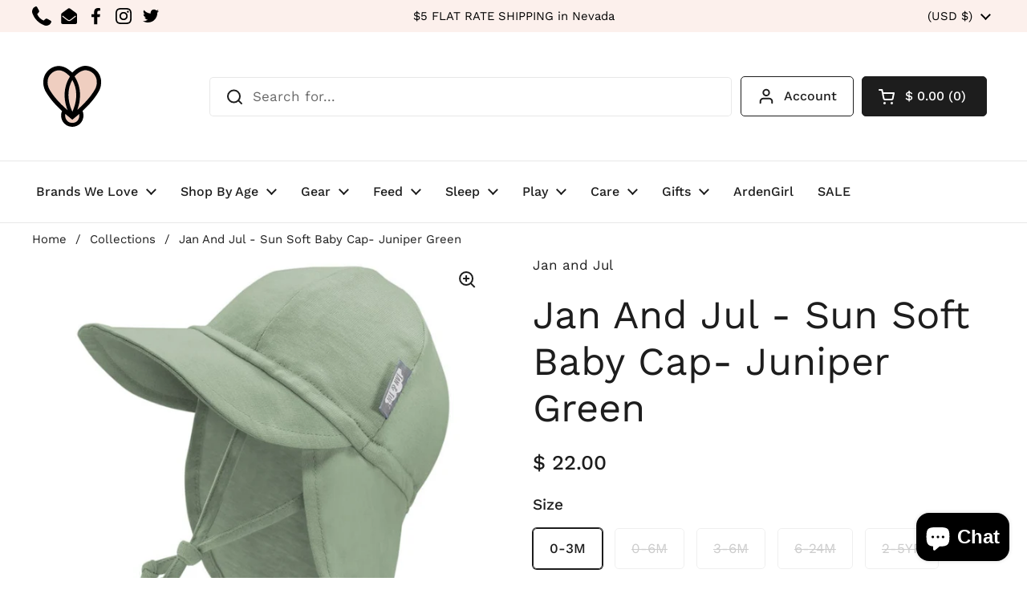

--- FILE ---
content_type: text/html; charset=utf-8
request_url: https://www.lovebugbabyandkids.com/products/jan-and-jul-sun-soft-baby-cap-juniper-green
body_size: 32988
content:
<!doctype html><html class="no-js" lang="en" dir="ltr">
<head>

	<meta charset="utf-8">
  <meta http-equiv="X-UA-Compatible" content="IE=edge,chrome=1">
  <meta name="viewport" content="width=device-width, initial-scale=1.0, height=device-height, minimum-scale=1.0"><title>Jan And Jul - Sun Soft Baby Cap- Juniper Green &ndash; Love Bug Baby</title><meta name="description" content="The perfect baby flap hat for the newest member of your family! Made from soft and stretchy 100% cotton jersey, our sun soft baby cap will keep your baby comfortable and protected from the sun’s harmful rays. Bring it everywhere, from beach picnics to mountain hikes. The UV protection from our cotton hat comes from the">

<meta property="og:site_name" content="Love Bug Baby">
<meta property="og:url" content="https://www.lovebugbabyandkids.com/products/jan-and-jul-sun-soft-baby-cap-juniper-green">
<meta property="og:title" content="Jan And Jul - Sun Soft Baby Cap- Juniper Green">
<meta property="og:type" content="product">
<meta property="og:description" content="The perfect baby flap hat for the newest member of your family! Made from soft and stretchy 100% cotton jersey, our sun soft baby cap will keep your baby comfortable and protected from the sun’s harmful rays. Bring it everywhere, from beach picnics to mountain hikes. The UV protection from our cotton hat comes from the"><meta property="og:image" content="http://www.lovebugbabyandkids.com/cdn/shop/files/w_800_h_800_fit_crop.jpg?v=1717789357">
  <meta property="og:image:secure_url" content="https://www.lovebugbabyandkids.com/cdn/shop/files/w_800_h_800_fit_crop.jpg?v=1717789357">
  <meta property="og:image:width" content="800">
  <meta property="og:image:height" content="800"><meta property="og:price:amount" content="22.00">
  <meta property="og:price:currency" content="USD"><meta name="twitter:site" content="@i/flow/login?redirect_after_login=%2Fshoplovebugbaby"><meta name="twitter:card" content="summary_large_image">
<meta name="twitter:title" content="Jan And Jul - Sun Soft Baby Cap- Juniper Green">
<meta name="twitter:description" content="The perfect baby flap hat for the newest member of your family! Made from soft and stretchy 100% cotton jersey, our sun soft baby cap will keep your baby comfortable and protected from the sun’s harmful rays. Bring it everywhere, from beach picnics to mountain hikes. The UV protection from our cotton hat comes from the"><script type="application/ld+json">
  [
    {
      "@context": "https://schema.org",
      "@type": "WebSite",
      "name": "Love Bug Baby",
      "url": "https:\/\/www.lovebugbabyandkids.com"
    },
    {
      "@context": "https://schema.org",
      "@type": "Organization",
      "name": "Love Bug Baby",
      "url": "https:\/\/www.lovebugbabyandkids.com"
    }
  ]
</script>

<script type="application/ld+json">
{
  "@context": "http://schema.org",
  "@type": "BreadcrumbList",
  "itemListElement": [
    {
      "@type": "ListItem",
      "position": 1,
      "name": "Home",
      "item": "https://www.lovebugbabyandkids.com"
    },{
        "@type": "ListItem",
        "position": 2,
        "name": "Jan And Jul - Sun Soft Baby Cap- Juniper Green",
        "item": "https://www.lovebugbabyandkids.com/products/jan-and-jul-sun-soft-baby-cap-juniper-green"
      }]
}
</script><script type="application/ld+json">
  {
    "@context": "http://schema.org",
    "@type": "Product",
    "name": "Jan And Jul - Sun Soft Baby Cap- Juniper Green",
    "url": "https:\/\/www.lovebugbabyandkids.com\/products\/jan-and-jul-sun-soft-baby-cap-juniper-green",
    "offers": [{
          "@type" : "Offer","availability" : "http://schema.org/InStock",
          "price" : 22.0,
          "priceCurrency" : "USD",
          "url" : "https:\/\/www.lovebugbabyandkids.com\/products\/jan-and-jul-sun-soft-baby-cap-juniper-green?variant=44655420604612"
        },
{
          "@type" : "Offer","availability" : "http://schema.org/OutOfStock",
          "price" : 22.0,
          "priceCurrency" : "USD",
          "url" : "https:\/\/www.lovebugbabyandkids.com\/products\/jan-and-jul-sun-soft-baby-cap-juniper-green?variant=43780276519108"
        },
{
          "@type" : "Offer","availability" : "http://schema.org/OutOfStock",
          "price" : 22.0,
          "priceCurrency" : "USD",
          "url" : "https:\/\/www.lovebugbabyandkids.com\/products\/jan-and-jul-sun-soft-baby-cap-juniper-green?variant=44655420637380"
        },
{
          "@type" : "Offer","availability" : "http://schema.org/OutOfStock",
          "price" : 22.0,
          "priceCurrency" : "USD",
          "url" : "https:\/\/www.lovebugbabyandkids.com\/products\/jan-and-jul-sun-soft-baby-cap-juniper-green?variant=43780276584644"
        },
{
          "@type" : "Offer","availability" : "http://schema.org/OutOfStock",
          "price" : 22.0,
          "priceCurrency" : "USD",
          "url" : "https:\/\/www.lovebugbabyandkids.com\/products\/jan-and-jul-sun-soft-baby-cap-juniper-green?variant=43780276650180"
        }
],
    "brand": {
      "@type": "Brand",
      "name": "Jan and Jul"
    },
    "description": "\n\n\n\n\n\n\nThe perfect baby flap hat for the newest member of your family! Made from soft and stretchy 100% cotton jersey, our sun soft baby cap will keep your baby comfortable and protected from the sun’s harmful rays. Bring it everywhere, from beach picnics to mountain hikes.\n\n\nThe UV protection from our cotton hat comes from the weave of the fabric and construction of the hat. Designed with a perfectly sized soft brim and neck flap to comfortably shield your baby’s face, ears, and neck from the sun. Made with 100% breathable cotton, rated UPF50+ and safe for babies’ delicate skin with no harmful chemicals, dyes, or solutions added.\n\nWith an elastic at the back of the head, this hat will stay secure and in place. Simple neck ties prevent babies from removing the hat. Designed without any adjusters or clips, perfect for newborns and infants sleeping on their backs. These hats make great gifts for anyone who has welcomed a new member to their family.\n\n\n\n\n\n\n ",
    "category": "Hats",
    "image": {
      "@type": "ImageObject",
      "url": "https:\/\/www.lovebugbabyandkids.com\/cdn\/shop\/files\/w_800_h_800_fit_crop.jpg?v=1717789357",
      "image": "https:\/\/www.lovebugbabyandkids.com\/cdn\/shop\/files\/w_800_h_800_fit_crop.jpg?v=1717789357",
      "name": "Jan And Jul - Sun Soft Baby Cap- Juniper Green",
      "width": "800",
      "height": "800"
    }
  }
  </script><link rel="canonical" href="https://www.lovebugbabyandkids.com/products/jan-and-jul-sun-soft-baby-cap-juniper-green">

  <link rel="preconnect" href="https://cdn.shopify.com"><link rel="preconnect" href="https://fonts.shopifycdn.com" crossorigin><link href="//www.lovebugbabyandkids.com/cdn/shop/t/16/assets/theme.css?v=75613713128467360741686780912" as="style" rel="preload"><link href="//www.lovebugbabyandkids.com/cdn/shop/t/16/assets/section-header.css?v=83321950772362020711686780912" as="style" rel="preload"><link href="//www.lovebugbabyandkids.com/cdn/shop/t/16/assets/section-main-product.css?v=80769279580812185131686780912" as="style" rel="preload"><link rel="preload" as="image" href="//www.lovebugbabyandkids.com/cdn/shop/files/w_800_h_800_fit_crop.jpg?v=1717789357&width=480" imagesrcset="//www.lovebugbabyandkids.com/cdn/shop/files/w_800_h_800_fit_crop.jpg?v=1717789357&width=240 240w,//www.lovebugbabyandkids.com/cdn/shop/files/w_800_h_800_fit_crop.jpg?v=1717789357&width=360 360w,//www.lovebugbabyandkids.com/cdn/shop/files/w_800_h_800_fit_crop.jpg?v=1717789357&width=420 420w,//www.lovebugbabyandkids.com/cdn/shop/files/w_800_h_800_fit_crop.jpg?v=1717789357&width=480 480w,//www.lovebugbabyandkids.com/cdn/shop/files/w_800_h_800_fit_crop.jpg?v=1717789357&width=640 640w" imagesizes="(max-width: 767px) calc(100vw - 20px), (max-width: 1360px) 50vw, 620px"><link rel="preload" href="//www.lovebugbabyandkids.com/cdn/fonts/work_sans/worksans_n4.b7973b3d07d0ace13de1b1bea9c45759cdbe12cf.woff2" as="font" type="font/woff2" crossorigin><link rel="preload" href="//www.lovebugbabyandkids.com/cdn/fonts/work_sans/worksans_n4.b7973b3d07d0ace13de1b1bea9c45759cdbe12cf.woff2" as="font" type="font/woff2" crossorigin><style type="text/css">
@font-face {
  font-family: "Work Sans";
  font-weight: 400;
  font-style: normal;
  font-display: swap;
  src: url("//www.lovebugbabyandkids.com/cdn/fonts/work_sans/worksans_n4.b7973b3d07d0ace13de1b1bea9c45759cdbe12cf.woff2") format("woff2"),
       url("//www.lovebugbabyandkids.com/cdn/fonts/work_sans/worksans_n4.cf5ceb1e6d373a9505e637c1aff0a71d0959556d.woff") format("woff");
}
@font-face {
  font-family: "Work Sans";
  font-weight: 400;
  font-style: normal;
  font-display: swap;
  src: url("//www.lovebugbabyandkids.com/cdn/fonts/work_sans/worksans_n4.b7973b3d07d0ace13de1b1bea9c45759cdbe12cf.woff2") format("woff2"),
       url("//www.lovebugbabyandkids.com/cdn/fonts/work_sans/worksans_n4.cf5ceb1e6d373a9505e637c1aff0a71d0959556d.woff") format("woff");
}
@font-face {
  font-family: "Work Sans";
  font-weight: 500;
  font-style: normal;
  font-display: swap;
  src: url("//www.lovebugbabyandkids.com/cdn/fonts/work_sans/worksans_n5.42fc03d7028ac0f31a2ddf10d4a2904a7483a1c4.woff2") format("woff2"),
       url("//www.lovebugbabyandkids.com/cdn/fonts/work_sans/worksans_n5.1f79bf93aa21696aa0428c88e39fb9f946295341.woff") format("woff");
}
@font-face {
  font-family: "Work Sans";
  font-weight: 400;
  font-style: italic;
  font-display: swap;
  src: url("//www.lovebugbabyandkids.com/cdn/fonts/work_sans/worksans_i4.16ff51e3e71fc1d09ff97b9ff9ccacbeeb384ec4.woff2") format("woff2"),
       url("//www.lovebugbabyandkids.com/cdn/fonts/work_sans/worksans_i4.ed4a1418cba5b7f04f79e4d5c8a5f1a6bd34f23b.woff") format("woff");
}




</style>
<style type="text/css">

  :root {

    /* Direction */
    --direction: ltr;

    /* Font variables */

    --font-stack-headings: "Work Sans", sans-serif;
    --font-weight-headings: 400;
    --font-style-headings: normal;

    --font-stack-body: "Work Sans", sans-serif;
    --font-weight-body: 400;--font-weight-body-bold: 500;--font-style-body: normal;--font-weight-buttons: var(--font-weight-body);--font-weight-menu: var(--font-weight-body-bold);--base-headings-size: 70;
    --base-headings-line: 1.2;
    --base-body-size: 17;
    --base-body-line: 1.5;

    --base-menu-size: 16;

    /* Color variables */

    --color-background-header: #ffffff;
    --color-secondary-background-header: rgba(29, 29, 29, 0.08);
    --color-opacity-background-header: rgba(255, 255, 255, 0);
    --color-text-header: #1d1d1d;
    --color-foreground-header: #fff;
    --color-accent-header: #000000;
    --color-foreground-accent-header: #fff;
    --color-borders-header: rgba(29, 29, 29, 0.1);

    --color-background-main: #ffffff;
    --color-secondary-background-main: rgba(29, 29, 29, 0.08);
    --color-third-background-main: rgba(29, 29, 29, 0.04);
    --color-fourth-background-main: rgba(29, 29, 29, 0.02);
    --color-opacity-background-main: rgba(255, 255, 255, 0);
    --color-text-main: #1d1d1d;
    --color-foreground-main: #fff;
    --color-secondary-text-main: rgba(29, 29, 29, 0.6);
    --color-accent-main: #000000;
    --color-foreground-accent-main: #fff;
    --color-borders-main: rgba(29, 29, 29, 0.15);

    --color-background-cards: #ffffff;
    --color-gradient-cards: ;
    --color-text-cards: #1d1d1d;
    --color-foreground-cards: #fff;
    --color-secondary-text-cards: rgba(29, 29, 29, 0.6);
    --color-accent-cards: #000000;
    --color-foreground-accent-cards: #fff;
    --color-borders-cards: #e1e1e1;

    --color-background-footer: #ffffff;
    --color-text-footer: #000000;
    --color-accent-footer: #e2a2a2;
    --color-borders-footer: rgba(0, 0, 0, 0.15);

    --color-borders-forms-primary: rgba(29, 29, 29, 0.3);
    --color-borders-forms-secondary: rgba(29, 29, 29, 0.6);

    /* Borders */

    --border-width-cards: 1px;
    --border-radius-cards: 5px;
    --border-width-buttons: 1px;
    --border-radius-buttons: 5px;
    --border-width-forms: 1px;
    --border-radius-forms: 4px;

    /* Shadows */
    --shadow-x-cards: 0px;
    --shadow-y-cards: 0px;
    --shadow-blur-cards: 0px;
    --color-shadow-cards: rgba(0,0,0,0);
    --shadow-x-buttons: 0px;
    --shadow-y-buttons: 0px;
    --shadow-blur-buttons: 0px;
    --color-shadow-buttons: rgba(0,0,0,0);

    /* Layout */

    --grid-gap-original-base: 26px;
    --container-vertical-space-base: 50px;
    --image-fit-padding: 0%;

  }

  .facets__summary, #main select, .sidebar select {
    background-image: url('data:image/svg+xml;utf8,<svg width="13" height="8" fill="none" xmlns="http://www.w3.org/2000/svg"><path d="M1.414.086 7.9 6.57 6.485 7.985 0 1.5 1.414.086Z" fill="%231d1d1d"/><path d="M12.985 1.515 6.5 8 5.085 6.586 11.571.101l1.414 1.414Z" fill="%231d1d1d"/></svg>');
  }

  .card .star-rating__stars {
    background-image: url('data:image/svg+xml;utf8,<svg width="20" height="13" viewBox="0 0 14 13" fill="none" xmlns="http://www.w3.org/2000/svg"><path d="m7 0 1.572 4.837h5.085l-4.114 2.99 1.572 4.836L7 9.673l-4.114 2.99 1.571-4.837-4.114-2.99h5.085L7 0Z" stroke="%231d1d1d" stroke-width="1"/></svg>');
  }
  .card .star-rating__stars-active {
    background-image: url('data:image/svg+xml;utf8,<svg width="20" height="13" viewBox="0 0 14 13" fill="none" xmlns="http://www.w3.org/2000/svg"><path d="m7 0 1.572 4.837h5.085l-4.114 2.99 1.572 4.836L7 9.673l-4.114 2.99 1.571-4.837-4.114-2.99h5.085L7 0Z" fill="%231d1d1d" stroke-width="0"/></svg>');
  }

  .star-rating__stars {
    background-image: url('data:image/svg+xml;utf8,<svg width="20" height="13" viewBox="0 0 14 13" fill="none" xmlns="http://www.w3.org/2000/svg"><path d="m7 0 1.572 4.837h5.085l-4.114 2.99 1.572 4.836L7 9.673l-4.114 2.99 1.571-4.837-4.114-2.99h5.085L7 0Z" stroke="%231d1d1d" stroke-width="1"/></svg>');
  }
  .star-rating__stars-active {
    background-image: url('data:image/svg+xml;utf8,<svg width="20" height="13" viewBox="0 0 14 13" fill="none" xmlns="http://www.w3.org/2000/svg"><path d="m7 0 1.572 4.837h5.085l-4.114 2.99 1.572 4.836L7 9.673l-4.114 2.99 1.571-4.837-4.114-2.99h5.085L7 0Z" fill="%231d1d1d" stroke-width="0"/></svg>');
  }

  .product-item {}</style>

<style id="root-height">
  :root {
    --window-height: 100vh;
  }
</style><link href="//www.lovebugbabyandkids.com/cdn/shop/t/16/assets/theme.css?v=75613713128467360741686780912" rel="stylesheet" type="text/css" media="all" />

	<script>window.performance && window.performance.mark && window.performance.mark('shopify.content_for_header.start');</script><meta name="google-site-verification" content="0FZqNrnFEx1otn0919Jbgw0yK9wYplqP8ZYYSWNzb9Q">
<meta id="shopify-digital-wallet" name="shopify-digital-wallet" content="/7394379/digital_wallets/dialog">
<meta name="shopify-checkout-api-token" content="6e89f600e89bc94239ccac57a6dfa446">
<meta id="in-context-paypal-metadata" data-shop-id="7394379" data-venmo-supported="false" data-environment="production" data-locale="en_US" data-paypal-v4="true" data-currency="USD">
<link rel="alternate" type="application/json+oembed" href="https://www.lovebugbabyandkids.com/products/jan-and-jul-sun-soft-baby-cap-juniper-green.oembed">
<script async="async" src="/checkouts/internal/preloads.js?locale=en-US"></script>
<link rel="preconnect" href="https://shop.app" crossorigin="anonymous">
<script async="async" src="https://shop.app/checkouts/internal/preloads.js?locale=en-US&shop_id=7394379" crossorigin="anonymous"></script>
<script id="apple-pay-shop-capabilities" type="application/json">{"shopId":7394379,"countryCode":"US","currencyCode":"USD","merchantCapabilities":["supports3DS"],"merchantId":"gid:\/\/shopify\/Shop\/7394379","merchantName":"Love Bug Baby","requiredBillingContactFields":["postalAddress","email","phone"],"requiredShippingContactFields":["postalAddress","email","phone"],"shippingType":"shipping","supportedNetworks":["visa","masterCard","amex","discover","elo","jcb"],"total":{"type":"pending","label":"Love Bug Baby","amount":"1.00"},"shopifyPaymentsEnabled":true,"supportsSubscriptions":true}</script>
<script id="shopify-features" type="application/json">{"accessToken":"6e89f600e89bc94239ccac57a6dfa446","betas":["rich-media-storefront-analytics"],"domain":"www.lovebugbabyandkids.com","predictiveSearch":true,"shopId":7394379,"locale":"en"}</script>
<script>var Shopify = Shopify || {};
Shopify.shop = "honey-bee-baby-2.myshopify.com";
Shopify.locale = "en";
Shopify.currency = {"active":"USD","rate":"1.0"};
Shopify.country = "US";
Shopify.theme = {"name":"Local theme NovuTech","id":131448733892,"schema_name":"Local","schema_version":"2.1.2","theme_store_id":null,"role":"main"};
Shopify.theme.handle = "null";
Shopify.theme.style = {"id":null,"handle":null};
Shopify.cdnHost = "www.lovebugbabyandkids.com/cdn";
Shopify.routes = Shopify.routes || {};
Shopify.routes.root = "/";</script>
<script type="module">!function(o){(o.Shopify=o.Shopify||{}).modules=!0}(window);</script>
<script>!function(o){function n(){var o=[];function n(){o.push(Array.prototype.slice.apply(arguments))}return n.q=o,n}var t=o.Shopify=o.Shopify||{};t.loadFeatures=n(),t.autoloadFeatures=n()}(window);</script>
<script>
  window.ShopifyPay = window.ShopifyPay || {};
  window.ShopifyPay.apiHost = "shop.app\/pay";
  window.ShopifyPay.redirectState = null;
</script>
<script id="shop-js-analytics" type="application/json">{"pageType":"product"}</script>
<script defer="defer" async type="module" src="//www.lovebugbabyandkids.com/cdn/shopifycloud/shop-js/modules/v2/client.init-shop-cart-sync_BN7fPSNr.en.esm.js"></script>
<script defer="defer" async type="module" src="//www.lovebugbabyandkids.com/cdn/shopifycloud/shop-js/modules/v2/chunk.common_Cbph3Kss.esm.js"></script>
<script defer="defer" async type="module" src="//www.lovebugbabyandkids.com/cdn/shopifycloud/shop-js/modules/v2/chunk.modal_DKumMAJ1.esm.js"></script>
<script type="module">
  await import("//www.lovebugbabyandkids.com/cdn/shopifycloud/shop-js/modules/v2/client.init-shop-cart-sync_BN7fPSNr.en.esm.js");
await import("//www.lovebugbabyandkids.com/cdn/shopifycloud/shop-js/modules/v2/chunk.common_Cbph3Kss.esm.js");
await import("//www.lovebugbabyandkids.com/cdn/shopifycloud/shop-js/modules/v2/chunk.modal_DKumMAJ1.esm.js");

  window.Shopify.SignInWithShop?.initShopCartSync?.({"fedCMEnabled":true,"windoidEnabled":true});

</script>
<script defer="defer" async type="module" src="//www.lovebugbabyandkids.com/cdn/shopifycloud/shop-js/modules/v2/client.payment-terms_BxzfvcZJ.en.esm.js"></script>
<script defer="defer" async type="module" src="//www.lovebugbabyandkids.com/cdn/shopifycloud/shop-js/modules/v2/chunk.common_Cbph3Kss.esm.js"></script>
<script defer="defer" async type="module" src="//www.lovebugbabyandkids.com/cdn/shopifycloud/shop-js/modules/v2/chunk.modal_DKumMAJ1.esm.js"></script>
<script type="module">
  await import("//www.lovebugbabyandkids.com/cdn/shopifycloud/shop-js/modules/v2/client.payment-terms_BxzfvcZJ.en.esm.js");
await import("//www.lovebugbabyandkids.com/cdn/shopifycloud/shop-js/modules/v2/chunk.common_Cbph3Kss.esm.js");
await import("//www.lovebugbabyandkids.com/cdn/shopifycloud/shop-js/modules/v2/chunk.modal_DKumMAJ1.esm.js");

  
</script>
<script>
  window.Shopify = window.Shopify || {};
  if (!window.Shopify.featureAssets) window.Shopify.featureAssets = {};
  window.Shopify.featureAssets['shop-js'] = {"shop-cart-sync":["modules/v2/client.shop-cart-sync_CJVUk8Jm.en.esm.js","modules/v2/chunk.common_Cbph3Kss.esm.js","modules/v2/chunk.modal_DKumMAJ1.esm.js"],"init-fed-cm":["modules/v2/client.init-fed-cm_7Fvt41F4.en.esm.js","modules/v2/chunk.common_Cbph3Kss.esm.js","modules/v2/chunk.modal_DKumMAJ1.esm.js"],"init-shop-email-lookup-coordinator":["modules/v2/client.init-shop-email-lookup-coordinator_Cc088_bR.en.esm.js","modules/v2/chunk.common_Cbph3Kss.esm.js","modules/v2/chunk.modal_DKumMAJ1.esm.js"],"init-windoid":["modules/v2/client.init-windoid_hPopwJRj.en.esm.js","modules/v2/chunk.common_Cbph3Kss.esm.js","modules/v2/chunk.modal_DKumMAJ1.esm.js"],"shop-button":["modules/v2/client.shop-button_B0jaPSNF.en.esm.js","modules/v2/chunk.common_Cbph3Kss.esm.js","modules/v2/chunk.modal_DKumMAJ1.esm.js"],"shop-cash-offers":["modules/v2/client.shop-cash-offers_DPIskqss.en.esm.js","modules/v2/chunk.common_Cbph3Kss.esm.js","modules/v2/chunk.modal_DKumMAJ1.esm.js"],"shop-toast-manager":["modules/v2/client.shop-toast-manager_CK7RT69O.en.esm.js","modules/v2/chunk.common_Cbph3Kss.esm.js","modules/v2/chunk.modal_DKumMAJ1.esm.js"],"init-shop-cart-sync":["modules/v2/client.init-shop-cart-sync_BN7fPSNr.en.esm.js","modules/v2/chunk.common_Cbph3Kss.esm.js","modules/v2/chunk.modal_DKumMAJ1.esm.js"],"init-customer-accounts-sign-up":["modules/v2/client.init-customer-accounts-sign-up_CfPf4CXf.en.esm.js","modules/v2/client.shop-login-button_DeIztwXF.en.esm.js","modules/v2/chunk.common_Cbph3Kss.esm.js","modules/v2/chunk.modal_DKumMAJ1.esm.js"],"pay-button":["modules/v2/client.pay-button_CgIwFSYN.en.esm.js","modules/v2/chunk.common_Cbph3Kss.esm.js","modules/v2/chunk.modal_DKumMAJ1.esm.js"],"init-customer-accounts":["modules/v2/client.init-customer-accounts_DQ3x16JI.en.esm.js","modules/v2/client.shop-login-button_DeIztwXF.en.esm.js","modules/v2/chunk.common_Cbph3Kss.esm.js","modules/v2/chunk.modal_DKumMAJ1.esm.js"],"avatar":["modules/v2/client.avatar_BTnouDA3.en.esm.js"],"init-shop-for-new-customer-accounts":["modules/v2/client.init-shop-for-new-customer-accounts_CsZy_esa.en.esm.js","modules/v2/client.shop-login-button_DeIztwXF.en.esm.js","modules/v2/chunk.common_Cbph3Kss.esm.js","modules/v2/chunk.modal_DKumMAJ1.esm.js"],"shop-follow-button":["modules/v2/client.shop-follow-button_BRMJjgGd.en.esm.js","modules/v2/chunk.common_Cbph3Kss.esm.js","modules/v2/chunk.modal_DKumMAJ1.esm.js"],"checkout-modal":["modules/v2/client.checkout-modal_B9Drz_yf.en.esm.js","modules/v2/chunk.common_Cbph3Kss.esm.js","modules/v2/chunk.modal_DKumMAJ1.esm.js"],"shop-login-button":["modules/v2/client.shop-login-button_DeIztwXF.en.esm.js","modules/v2/chunk.common_Cbph3Kss.esm.js","modules/v2/chunk.modal_DKumMAJ1.esm.js"],"lead-capture":["modules/v2/client.lead-capture_DXYzFM3R.en.esm.js","modules/v2/chunk.common_Cbph3Kss.esm.js","modules/v2/chunk.modal_DKumMAJ1.esm.js"],"shop-login":["modules/v2/client.shop-login_CA5pJqmO.en.esm.js","modules/v2/chunk.common_Cbph3Kss.esm.js","modules/v2/chunk.modal_DKumMAJ1.esm.js"],"payment-terms":["modules/v2/client.payment-terms_BxzfvcZJ.en.esm.js","modules/v2/chunk.common_Cbph3Kss.esm.js","modules/v2/chunk.modal_DKumMAJ1.esm.js"]};
</script>
<script>(function() {
  var isLoaded = false;
  function asyncLoad() {
    if (isLoaded) return;
    isLoaded = true;
    var urls = ["https:\/\/gift-reggie.eshopadmin.com\/static\/js\/agglomeration.js?shop=honey-bee-baby-2.myshopify.com","https:\/\/cdn.nfcube.com\/instafeed-764e7f621e74d87b0b5f570d1d37cbc9.js?shop=honey-bee-baby-2.myshopify.com","https:\/\/shopify-widget.route.com\/shopify.widget.js?shop=honey-bee-baby-2.myshopify.com"];
    for (var i = 0; i < urls.length; i++) {
      var s = document.createElement('script');
      s.type = 'text/javascript';
      s.async = true;
      s.src = urls[i];
      var x = document.getElementsByTagName('script')[0];
      x.parentNode.insertBefore(s, x);
    }
  };
  if(window.attachEvent) {
    window.attachEvent('onload', asyncLoad);
  } else {
    window.addEventListener('load', asyncLoad, false);
  }
})();</script>
<script id="__st">var __st={"a":7394379,"offset":-28800,"reqid":"3dd215d2-d1b9-45f2-b74d-f1eddc3f866d-1769948421","pageurl":"www.lovebugbabyandkids.com\/products\/jan-and-jul-sun-soft-baby-cap-juniper-green","u":"4b27c18afa8a","p":"product","rtyp":"product","rid":7925285814468};</script>
<script>window.ShopifyPaypalV4VisibilityTracking = true;</script>
<script id="captcha-bootstrap">!function(){'use strict';const t='contact',e='account',n='new_comment',o=[[t,t],['blogs',n],['comments',n],[t,'customer']],c=[[e,'customer_login'],[e,'guest_login'],[e,'recover_customer_password'],[e,'create_customer']],r=t=>t.map((([t,e])=>`form[action*='/${t}']:not([data-nocaptcha='true']) input[name='form_type'][value='${e}']`)).join(','),a=t=>()=>t?[...document.querySelectorAll(t)].map((t=>t.form)):[];function s(){const t=[...o],e=r(t);return a(e)}const i='password',u='form_key',d=['recaptcha-v3-token','g-recaptcha-response','h-captcha-response',i],f=()=>{try{return window.sessionStorage}catch{return}},m='__shopify_v',_=t=>t.elements[u];function p(t,e,n=!1){try{const o=window.sessionStorage,c=JSON.parse(o.getItem(e)),{data:r}=function(t){const{data:e,action:n}=t;return t[m]||n?{data:e,action:n}:{data:t,action:n}}(c);for(const[e,n]of Object.entries(r))t.elements[e]&&(t.elements[e].value=n);n&&o.removeItem(e)}catch(o){console.error('form repopulation failed',{error:o})}}const l='form_type',E='cptcha';function T(t){t.dataset[E]=!0}const w=window,h=w.document,L='Shopify',v='ce_forms',y='captcha';let A=!1;((t,e)=>{const n=(g='f06e6c50-85a8-45c8-87d0-21a2b65856fe',I='https://cdn.shopify.com/shopifycloud/storefront-forms-hcaptcha/ce_storefront_forms_captcha_hcaptcha.v1.5.2.iife.js',D={infoText:'Protected by hCaptcha',privacyText:'Privacy',termsText:'Terms'},(t,e,n)=>{const o=w[L][v],c=o.bindForm;if(c)return c(t,g,e,D).then(n);var r;o.q.push([[t,g,e,D],n]),r=I,A||(h.body.append(Object.assign(h.createElement('script'),{id:'captcha-provider',async:!0,src:r})),A=!0)});var g,I,D;w[L]=w[L]||{},w[L][v]=w[L][v]||{},w[L][v].q=[],w[L][y]=w[L][y]||{},w[L][y].protect=function(t,e){n(t,void 0,e),T(t)},Object.freeze(w[L][y]),function(t,e,n,w,h,L){const[v,y,A,g]=function(t,e,n){const i=e?o:[],u=t?c:[],d=[...i,...u],f=r(d),m=r(i),_=r(d.filter((([t,e])=>n.includes(e))));return[a(f),a(m),a(_),s()]}(w,h,L),I=t=>{const e=t.target;return e instanceof HTMLFormElement?e:e&&e.form},D=t=>v().includes(t);t.addEventListener('submit',(t=>{const e=I(t);if(!e)return;const n=D(e)&&!e.dataset.hcaptchaBound&&!e.dataset.recaptchaBound,o=_(e),c=g().includes(e)&&(!o||!o.value);(n||c)&&t.preventDefault(),c&&!n&&(function(t){try{if(!f())return;!function(t){const e=f();if(!e)return;const n=_(t);if(!n)return;const o=n.value;o&&e.removeItem(o)}(t);const e=Array.from(Array(32),(()=>Math.random().toString(36)[2])).join('');!function(t,e){_(t)||t.append(Object.assign(document.createElement('input'),{type:'hidden',name:u})),t.elements[u].value=e}(t,e),function(t,e){const n=f();if(!n)return;const o=[...t.querySelectorAll(`input[type='${i}']`)].map((({name:t})=>t)),c=[...d,...o],r={};for(const[a,s]of new FormData(t).entries())c.includes(a)||(r[a]=s);n.setItem(e,JSON.stringify({[m]:1,action:t.action,data:r}))}(t,e)}catch(e){console.error('failed to persist form',e)}}(e),e.submit())}));const S=(t,e)=>{t&&!t.dataset[E]&&(n(t,e.some((e=>e===t))),T(t))};for(const o of['focusin','change'])t.addEventListener(o,(t=>{const e=I(t);D(e)&&S(e,y())}));const B=e.get('form_key'),M=e.get(l),P=B&&M;t.addEventListener('DOMContentLoaded',(()=>{const t=y();if(P)for(const e of t)e.elements[l].value===M&&p(e,B);[...new Set([...A(),...v().filter((t=>'true'===t.dataset.shopifyCaptcha))])].forEach((e=>S(e,t)))}))}(h,new URLSearchParams(w.location.search),n,t,e,['guest_login'])})(!0,!0)}();</script>
<script integrity="sha256-4kQ18oKyAcykRKYeNunJcIwy7WH5gtpwJnB7kiuLZ1E=" data-source-attribution="shopify.loadfeatures" defer="defer" src="//www.lovebugbabyandkids.com/cdn/shopifycloud/storefront/assets/storefront/load_feature-a0a9edcb.js" crossorigin="anonymous"></script>
<script crossorigin="anonymous" defer="defer" src="//www.lovebugbabyandkids.com/cdn/shopifycloud/storefront/assets/shopify_pay/storefront-65b4c6d7.js?v=20250812"></script>
<script data-source-attribution="shopify.dynamic_checkout.dynamic.init">var Shopify=Shopify||{};Shopify.PaymentButton=Shopify.PaymentButton||{isStorefrontPortableWallets:!0,init:function(){window.Shopify.PaymentButton.init=function(){};var t=document.createElement("script");t.src="https://www.lovebugbabyandkids.com/cdn/shopifycloud/portable-wallets/latest/portable-wallets.en.js",t.type="module",document.head.appendChild(t)}};
</script>
<script data-source-attribution="shopify.dynamic_checkout.buyer_consent">
  function portableWalletsHideBuyerConsent(e){var t=document.getElementById("shopify-buyer-consent"),n=document.getElementById("shopify-subscription-policy-button");t&&n&&(t.classList.add("hidden"),t.setAttribute("aria-hidden","true"),n.removeEventListener("click",e))}function portableWalletsShowBuyerConsent(e){var t=document.getElementById("shopify-buyer-consent"),n=document.getElementById("shopify-subscription-policy-button");t&&n&&(t.classList.remove("hidden"),t.removeAttribute("aria-hidden"),n.addEventListener("click",e))}window.Shopify?.PaymentButton&&(window.Shopify.PaymentButton.hideBuyerConsent=portableWalletsHideBuyerConsent,window.Shopify.PaymentButton.showBuyerConsent=portableWalletsShowBuyerConsent);
</script>
<script>
  function portableWalletsCleanup(e){e&&e.src&&console.error("Failed to load portable wallets script "+e.src);var t=document.querySelectorAll("shopify-accelerated-checkout .shopify-payment-button__skeleton, shopify-accelerated-checkout-cart .wallet-cart-button__skeleton"),e=document.getElementById("shopify-buyer-consent");for(let e=0;e<t.length;e++)t[e].remove();e&&e.remove()}function portableWalletsNotLoadedAsModule(e){e instanceof ErrorEvent&&"string"==typeof e.message&&e.message.includes("import.meta")&&"string"==typeof e.filename&&e.filename.includes("portable-wallets")&&(window.removeEventListener("error",portableWalletsNotLoadedAsModule),window.Shopify.PaymentButton.failedToLoad=e,"loading"===document.readyState?document.addEventListener("DOMContentLoaded",window.Shopify.PaymentButton.init):window.Shopify.PaymentButton.init())}window.addEventListener("error",portableWalletsNotLoadedAsModule);
</script>

<script type="module" src="https://www.lovebugbabyandkids.com/cdn/shopifycloud/portable-wallets/latest/portable-wallets.en.js" onError="portableWalletsCleanup(this)" crossorigin="anonymous"></script>
<script nomodule>
  document.addEventListener("DOMContentLoaded", portableWalletsCleanup);
</script>

<script id='scb4127' type='text/javascript' async='' src='https://www.lovebugbabyandkids.com/cdn/shopifycloud/privacy-banner/storefront-banner.js'></script><link id="shopify-accelerated-checkout-styles" rel="stylesheet" media="screen" href="https://www.lovebugbabyandkids.com/cdn/shopifycloud/portable-wallets/latest/accelerated-checkout-backwards-compat.css" crossorigin="anonymous">
<style id="shopify-accelerated-checkout-cart">
        #shopify-buyer-consent {
  margin-top: 1em;
  display: inline-block;
  width: 100%;
}

#shopify-buyer-consent.hidden {
  display: none;
}

#shopify-subscription-policy-button {
  background: none;
  border: none;
  padding: 0;
  text-decoration: underline;
  font-size: inherit;
  cursor: pointer;
}

#shopify-subscription-policy-button::before {
  box-shadow: none;
}

      </style>

<script>window.performance && window.performance.mark && window.performance.mark('shopify.content_for_header.end');</script>

  <script>
    const rbi = [];
    const ribSetSize = (img) => {
      if ( img.offsetWidth / img.dataset.ratio < img.offsetHeight ) {
        img.setAttribute('sizes', `${Math.ceil(img.offsetHeight * img.dataset.ratio)}px`);
      } else {
        img.setAttribute('sizes', `${Math.ceil(img.offsetWidth)}px`);
      }
    }
    const debounce = (fn, wait) => {
      let t;
      return (...args) => {
        clearTimeout(t);
        t = setTimeout(() => fn.apply(this, args), wait);
      };
    }
    window.KEYCODES = {
      TAB: 9,
      ESC: 27,
      DOWN: 40,
      RIGHT: 39,
      UP: 38,
      LEFT: 37,
      RETURN: 13
    };
    window.addEventListener('resize', debounce(()=>{
      for ( let img of rbi ) {
        ribSetSize(img);
      }
    }, 250));
  </script><noscript>
    <link rel="stylesheet" href="//www.lovebugbabyandkids.com/cdn/shop/t/16/assets/theme-noscript.css?v=143499523122431679711686780912">
  </noscript>

<!-- BEGIN app block: shopify://apps/instafeed/blocks/head-block/c447db20-095d-4a10-9725-b5977662c9d5 --><link rel="preconnect" href="https://cdn.nfcube.com/">
<link rel="preconnect" href="https://scontent.cdninstagram.com/">






<!-- END app block --><!-- BEGIN app block: shopify://apps/gift-reggie-gift-registry/blocks/app-embed-block/00fe746e-081c-46a2-a15d-bcbd6f41b0f0 --><script type="application/json" id="gift_reggie_data">
  {
    "storefrontAccessToken": null,
    "registryId": null,
    "registryAdmin": null,
    "customerId": null,
    

    "productId": 7925285814468,
    "rootUrl": "\/",
    "accountLoginUrl": "\/customer_authentication\/login",
    "accountLoginReturnParam": "return_to=",
    "currentLanguage": null,

    "button_layout": "column",
    "button_order": "registry_wishlist",
    "button_alignment": "justify",
    "behavior_on_no_id": "disable",
    "wishlist_button_visibility": "everyone",
    "registry_button_visibility": "everyone",
    "registry_button_behavior": "ajax",
    "online_store_version": "2",
    "button_location_override": "",
    "button_location_override_position": "inside",

    "wishlist_button_appearance": "button",
    "registry_button_appearance": "button",
    "wishlist_button_classname": "",
    "registry_button_classname": "",
    "wishlist_button_image_not_present": null,
    "wishlist_button_image_is_present": null,
    "registry_button_image": null,

    "checkout_button_selector": "",

    "i18n": {
      "wishlist": {
        "idleAdd": "Add to Wishlist",
        "idleRemove": "Remove from Wishlist",
        "pending": "...",
        "successAdd": "Added to Wishlist",
        "successRemove": "Removed from Wishlist",
        "noVariant": "Add to Wishlist",
        "error": "Error"
      },
      "registry": {
        "idleAdd": "Add to Registry",
        "idleRemove": "Remove from Registry",
        "pending": "...",
        "successAdd": "Added to Registry",
        "successRemove": "Removed from Registry",
        "noVariant": "Add to Registry",
        "error": "Error"
      }
    }
  }
</script>
<style>
  :root {
    --gift-reggie-wishlist-button-background-color: #ffffff;
    --gift-reggie-wishlist-button-text-color: #333333;
    --gift-reggie-registry-button-background-color: #ffffff;
    --gift-reggie-registry-button-text-color: #333333;
  }
</style><style>
    
  </style>
<!-- END app block --><script src="https://cdn.shopify.com/extensions/019c0eee-edaa-7efe-8d4d-9c5a39d5d323/smile-io-283/assets/smile-loader.js" type="text/javascript" defer="defer"></script>
<script src="https://cdn.shopify.com/extensions/e8878072-2f6b-4e89-8082-94b04320908d/inbox-1254/assets/inbox-chat-loader.js" type="text/javascript" defer="defer"></script>
<script src="https://cdn.shopify.com/extensions/019c0b7b-151f-7a0c-9fc8-31030d13bded/gift-reggie-gift-registry-128/assets/app-embed-block.js" type="text/javascript" defer="defer"></script>
<link href="https://cdn.shopify.com/extensions/019c0b7b-151f-7a0c-9fc8-31030d13bded/gift-reggie-gift-registry-128/assets/app-embed-block.css" rel="stylesheet" type="text/css" media="all">
<link href="https://monorail-edge.shopifysvc.com" rel="dns-prefetch">
<script>(function(){if ("sendBeacon" in navigator && "performance" in window) {try {var session_token_from_headers = performance.getEntriesByType('navigation')[0].serverTiming.find(x => x.name == '_s').description;} catch {var session_token_from_headers = undefined;}var session_cookie_matches = document.cookie.match(/_shopify_s=([^;]*)/);var session_token_from_cookie = session_cookie_matches && session_cookie_matches.length === 2 ? session_cookie_matches[1] : "";var session_token = session_token_from_headers || session_token_from_cookie || "";function handle_abandonment_event(e) {var entries = performance.getEntries().filter(function(entry) {return /monorail-edge.shopifysvc.com/.test(entry.name);});if (!window.abandonment_tracked && entries.length === 0) {window.abandonment_tracked = true;var currentMs = Date.now();var navigation_start = performance.timing.navigationStart;var payload = {shop_id: 7394379,url: window.location.href,navigation_start,duration: currentMs - navigation_start,session_token,page_type: "product"};window.navigator.sendBeacon("https://monorail-edge.shopifysvc.com/v1/produce", JSON.stringify({schema_id: "online_store_buyer_site_abandonment/1.1",payload: payload,metadata: {event_created_at_ms: currentMs,event_sent_at_ms: currentMs}}));}}window.addEventListener('pagehide', handle_abandonment_event);}}());</script>
<script id="web-pixels-manager-setup">(function e(e,d,r,n,o){if(void 0===o&&(o={}),!Boolean(null===(a=null===(i=window.Shopify)||void 0===i?void 0:i.analytics)||void 0===a?void 0:a.replayQueue)){var i,a;window.Shopify=window.Shopify||{};var t=window.Shopify;t.analytics=t.analytics||{};var s=t.analytics;s.replayQueue=[],s.publish=function(e,d,r){return s.replayQueue.push([e,d,r]),!0};try{self.performance.mark("wpm:start")}catch(e){}var l=function(){var e={modern:/Edge?\/(1{2}[4-9]|1[2-9]\d|[2-9]\d{2}|\d{4,})\.\d+(\.\d+|)|Firefox\/(1{2}[4-9]|1[2-9]\d|[2-9]\d{2}|\d{4,})\.\d+(\.\d+|)|Chrom(ium|e)\/(9{2}|\d{3,})\.\d+(\.\d+|)|(Maci|X1{2}).+ Version\/(15\.\d+|(1[6-9]|[2-9]\d|\d{3,})\.\d+)([,.]\d+|)( \(\w+\)|)( Mobile\/\w+|) Safari\/|Chrome.+OPR\/(9{2}|\d{3,})\.\d+\.\d+|(CPU[ +]OS|iPhone[ +]OS|CPU[ +]iPhone|CPU IPhone OS|CPU iPad OS)[ +]+(15[._]\d+|(1[6-9]|[2-9]\d|\d{3,})[._]\d+)([._]\d+|)|Android:?[ /-](13[3-9]|1[4-9]\d|[2-9]\d{2}|\d{4,})(\.\d+|)(\.\d+|)|Android.+Firefox\/(13[5-9]|1[4-9]\d|[2-9]\d{2}|\d{4,})\.\d+(\.\d+|)|Android.+Chrom(ium|e)\/(13[3-9]|1[4-9]\d|[2-9]\d{2}|\d{4,})\.\d+(\.\d+|)|SamsungBrowser\/([2-9]\d|\d{3,})\.\d+/,legacy:/Edge?\/(1[6-9]|[2-9]\d|\d{3,})\.\d+(\.\d+|)|Firefox\/(5[4-9]|[6-9]\d|\d{3,})\.\d+(\.\d+|)|Chrom(ium|e)\/(5[1-9]|[6-9]\d|\d{3,})\.\d+(\.\d+|)([\d.]+$|.*Safari\/(?![\d.]+ Edge\/[\d.]+$))|(Maci|X1{2}).+ Version\/(10\.\d+|(1[1-9]|[2-9]\d|\d{3,})\.\d+)([,.]\d+|)( \(\w+\)|)( Mobile\/\w+|) Safari\/|Chrome.+OPR\/(3[89]|[4-9]\d|\d{3,})\.\d+\.\d+|(CPU[ +]OS|iPhone[ +]OS|CPU[ +]iPhone|CPU IPhone OS|CPU iPad OS)[ +]+(10[._]\d+|(1[1-9]|[2-9]\d|\d{3,})[._]\d+)([._]\d+|)|Android:?[ /-](13[3-9]|1[4-9]\d|[2-9]\d{2}|\d{4,})(\.\d+|)(\.\d+|)|Mobile Safari.+OPR\/([89]\d|\d{3,})\.\d+\.\d+|Android.+Firefox\/(13[5-9]|1[4-9]\d|[2-9]\d{2}|\d{4,})\.\d+(\.\d+|)|Android.+Chrom(ium|e)\/(13[3-9]|1[4-9]\d|[2-9]\d{2}|\d{4,})\.\d+(\.\d+|)|Android.+(UC? ?Browser|UCWEB|U3)[ /]?(15\.([5-9]|\d{2,})|(1[6-9]|[2-9]\d|\d{3,})\.\d+)\.\d+|SamsungBrowser\/(5\.\d+|([6-9]|\d{2,})\.\d+)|Android.+MQ{2}Browser\/(14(\.(9|\d{2,})|)|(1[5-9]|[2-9]\d|\d{3,})(\.\d+|))(\.\d+|)|K[Aa][Ii]OS\/(3\.\d+|([4-9]|\d{2,})\.\d+)(\.\d+|)/},d=e.modern,r=e.legacy,n=navigator.userAgent;return n.match(d)?"modern":n.match(r)?"legacy":"unknown"}(),u="modern"===l?"modern":"legacy",c=(null!=n?n:{modern:"",legacy:""})[u],f=function(e){return[e.baseUrl,"/wpm","/b",e.hashVersion,"modern"===e.buildTarget?"m":"l",".js"].join("")}({baseUrl:d,hashVersion:r,buildTarget:u}),m=function(e){var d=e.version,r=e.bundleTarget,n=e.surface,o=e.pageUrl,i=e.monorailEndpoint;return{emit:function(e){var a=e.status,t=e.errorMsg,s=(new Date).getTime(),l=JSON.stringify({metadata:{event_sent_at_ms:s},events:[{schema_id:"web_pixels_manager_load/3.1",payload:{version:d,bundle_target:r,page_url:o,status:a,surface:n,error_msg:t},metadata:{event_created_at_ms:s}}]});if(!i)return console&&console.warn&&console.warn("[Web Pixels Manager] No Monorail endpoint provided, skipping logging."),!1;try{return self.navigator.sendBeacon.bind(self.navigator)(i,l)}catch(e){}var u=new XMLHttpRequest;try{return u.open("POST",i,!0),u.setRequestHeader("Content-Type","text/plain"),u.send(l),!0}catch(e){return console&&console.warn&&console.warn("[Web Pixels Manager] Got an unhandled error while logging to Monorail."),!1}}}}({version:r,bundleTarget:l,surface:e.surface,pageUrl:self.location.href,monorailEndpoint:e.monorailEndpoint});try{o.browserTarget=l,function(e){var d=e.src,r=e.async,n=void 0===r||r,o=e.onload,i=e.onerror,a=e.sri,t=e.scriptDataAttributes,s=void 0===t?{}:t,l=document.createElement("script"),u=document.querySelector("head"),c=document.querySelector("body");if(l.async=n,l.src=d,a&&(l.integrity=a,l.crossOrigin="anonymous"),s)for(var f in s)if(Object.prototype.hasOwnProperty.call(s,f))try{l.dataset[f]=s[f]}catch(e){}if(o&&l.addEventListener("load",o),i&&l.addEventListener("error",i),u)u.appendChild(l);else{if(!c)throw new Error("Did not find a head or body element to append the script");c.appendChild(l)}}({src:f,async:!0,onload:function(){if(!function(){var e,d;return Boolean(null===(d=null===(e=window.Shopify)||void 0===e?void 0:e.analytics)||void 0===d?void 0:d.initialized)}()){var d=window.webPixelsManager.init(e)||void 0;if(d){var r=window.Shopify.analytics;r.replayQueue.forEach((function(e){var r=e[0],n=e[1],o=e[2];d.publishCustomEvent(r,n,o)})),r.replayQueue=[],r.publish=d.publishCustomEvent,r.visitor=d.visitor,r.initialized=!0}}},onerror:function(){return m.emit({status:"failed",errorMsg:"".concat(f," has failed to load")})},sri:function(e){var d=/^sha384-[A-Za-z0-9+/=]+$/;return"string"==typeof e&&d.test(e)}(c)?c:"",scriptDataAttributes:o}),m.emit({status:"loading"})}catch(e){m.emit({status:"failed",errorMsg:(null==e?void 0:e.message)||"Unknown error"})}}})({shopId: 7394379,storefrontBaseUrl: "https://www.lovebugbabyandkids.com",extensionsBaseUrl: "https://extensions.shopifycdn.com/cdn/shopifycloud/web-pixels-manager",monorailEndpoint: "https://monorail-edge.shopifysvc.com/unstable/produce_batch",surface: "storefront-renderer",enabledBetaFlags: ["2dca8a86"],webPixelsConfigList: [{"id":"597000388","configuration":"{\"config\":\"{\\\"pixel_id\\\":\\\"GT-5N2KQ48\\\",\\\"target_country\\\":\\\"US\\\",\\\"gtag_events\\\":[{\\\"type\\\":\\\"purchase\\\",\\\"action_label\\\":\\\"MC-T2CEHC7RQC\\\"},{\\\"type\\\":\\\"page_view\\\",\\\"action_label\\\":\\\"MC-T2CEHC7RQC\\\"},{\\\"type\\\":\\\"view_item\\\",\\\"action_label\\\":\\\"MC-T2CEHC7RQC\\\"}],\\\"enable_monitoring_mode\\\":false}\"}","eventPayloadVersion":"v1","runtimeContext":"OPEN","scriptVersion":"b2a88bafab3e21179ed38636efcd8a93","type":"APP","apiClientId":1780363,"privacyPurposes":[],"dataSharingAdjustments":{"protectedCustomerApprovalScopes":["read_customer_address","read_customer_email","read_customer_name","read_customer_personal_data","read_customer_phone"]}},{"id":"185467076","configuration":"{\"pixel_id\":\"247019972798728\",\"pixel_type\":\"facebook_pixel\",\"metaapp_system_user_token\":\"-\"}","eventPayloadVersion":"v1","runtimeContext":"OPEN","scriptVersion":"ca16bc87fe92b6042fbaa3acc2fbdaa6","type":"APP","apiClientId":2329312,"privacyPurposes":["ANALYTICS","MARKETING","SALE_OF_DATA"],"dataSharingAdjustments":{"protectedCustomerApprovalScopes":["read_customer_address","read_customer_email","read_customer_name","read_customer_personal_data","read_customer_phone"]}},{"id":"58884292","configuration":"{\"tagID\":\"2614404596368\"}","eventPayloadVersion":"v1","runtimeContext":"STRICT","scriptVersion":"18031546ee651571ed29edbe71a3550b","type":"APP","apiClientId":3009811,"privacyPurposes":["ANALYTICS","MARKETING","SALE_OF_DATA"],"dataSharingAdjustments":{"protectedCustomerApprovalScopes":["read_customer_address","read_customer_email","read_customer_name","read_customer_personal_data","read_customer_phone"]}},{"id":"107086020","eventPayloadVersion":"v1","runtimeContext":"LAX","scriptVersion":"1","type":"CUSTOM","privacyPurposes":["ANALYTICS"],"name":"Google Analytics tag (migrated)"},{"id":"shopify-app-pixel","configuration":"{}","eventPayloadVersion":"v1","runtimeContext":"STRICT","scriptVersion":"0450","apiClientId":"shopify-pixel","type":"APP","privacyPurposes":["ANALYTICS","MARKETING"]},{"id":"shopify-custom-pixel","eventPayloadVersion":"v1","runtimeContext":"LAX","scriptVersion":"0450","apiClientId":"shopify-pixel","type":"CUSTOM","privacyPurposes":["ANALYTICS","MARKETING"]}],isMerchantRequest: false,initData: {"shop":{"name":"Love Bug Baby","paymentSettings":{"currencyCode":"USD"},"myshopifyDomain":"honey-bee-baby-2.myshopify.com","countryCode":"US","storefrontUrl":"https:\/\/www.lovebugbabyandkids.com"},"customer":null,"cart":null,"checkout":null,"productVariants":[{"price":{"amount":22.0,"currencyCode":"USD"},"product":{"title":"Jan And Jul - Sun Soft Baby Cap- Juniper Green","vendor":"Jan and Jul","id":"7925285814468","untranslatedTitle":"Jan And Jul - Sun Soft Baby Cap- Juniper Green","url":"\/products\/jan-and-jul-sun-soft-baby-cap-juniper-green","type":"Hats"},"id":"44655420604612","image":{"src":"\/\/www.lovebugbabyandkids.com\/cdn\/shop\/files\/w_800_h_800_fit_crop.jpg?v=1717789357"},"sku":null,"title":"0-3M","untranslatedTitle":"0-3M"},{"price":{"amount":22.0,"currencyCode":"USD"},"product":{"title":"Jan And Jul - Sun Soft Baby Cap- Juniper Green","vendor":"Jan and Jul","id":"7925285814468","untranslatedTitle":"Jan And Jul - Sun Soft Baby Cap- Juniper Green","url":"\/products\/jan-and-jul-sun-soft-baby-cap-juniper-green","type":"Hats"},"id":"43780276519108","image":{"src":"\/\/www.lovebugbabyandkids.com\/cdn\/shop\/files\/w_800_h_800_fit_crop.jpg?v=1717789357"},"sku":"","title":"0-6M","untranslatedTitle":"0-6M"},{"price":{"amount":22.0,"currencyCode":"USD"},"product":{"title":"Jan And Jul - Sun Soft Baby Cap- Juniper Green","vendor":"Jan and Jul","id":"7925285814468","untranslatedTitle":"Jan And Jul - Sun Soft Baby Cap- Juniper Green","url":"\/products\/jan-and-jul-sun-soft-baby-cap-juniper-green","type":"Hats"},"id":"44655420637380","image":{"src":"\/\/www.lovebugbabyandkids.com\/cdn\/shop\/files\/w_800_h_800_fit_crop.jpg?v=1717789357"},"sku":null,"title":"3-6M","untranslatedTitle":"3-6M"},{"price":{"amount":22.0,"currencyCode":"USD"},"product":{"title":"Jan And Jul - Sun Soft Baby Cap- Juniper Green","vendor":"Jan and Jul","id":"7925285814468","untranslatedTitle":"Jan And Jul - Sun Soft Baby Cap- Juniper Green","url":"\/products\/jan-and-jul-sun-soft-baby-cap-juniper-green","type":"Hats"},"id":"43780276584644","image":{"src":"\/\/www.lovebugbabyandkids.com\/cdn\/shop\/files\/w_800_h_800_fit_crop.jpg?v=1717789357"},"sku":"","title":"6-24M","untranslatedTitle":"6-24M"},{"price":{"amount":22.0,"currencyCode":"USD"},"product":{"title":"Jan And Jul - Sun Soft Baby Cap- Juniper Green","vendor":"Jan and Jul","id":"7925285814468","untranslatedTitle":"Jan And Jul - Sun Soft Baby Cap- Juniper Green","url":"\/products\/jan-and-jul-sun-soft-baby-cap-juniper-green","type":"Hats"},"id":"43780276650180","image":{"src":"\/\/www.lovebugbabyandkids.com\/cdn\/shop\/files\/w_800_h_800_fit_crop.jpg?v=1717789357"},"sku":null,"title":"2-5YR","untranslatedTitle":"2-5YR"}],"purchasingCompany":null},},"https://www.lovebugbabyandkids.com/cdn","1d2a099fw23dfb22ep557258f5m7a2edbae",{"modern":"","legacy":""},{"shopId":"7394379","storefrontBaseUrl":"https:\/\/www.lovebugbabyandkids.com","extensionBaseUrl":"https:\/\/extensions.shopifycdn.com\/cdn\/shopifycloud\/web-pixels-manager","surface":"storefront-renderer","enabledBetaFlags":"[\"2dca8a86\"]","isMerchantRequest":"false","hashVersion":"1d2a099fw23dfb22ep557258f5m7a2edbae","publish":"custom","events":"[[\"page_viewed\",{}],[\"product_viewed\",{\"productVariant\":{\"price\":{\"amount\":22.0,\"currencyCode\":\"USD\"},\"product\":{\"title\":\"Jan And Jul - Sun Soft Baby Cap- Juniper Green\",\"vendor\":\"Jan and Jul\",\"id\":\"7925285814468\",\"untranslatedTitle\":\"Jan And Jul - Sun Soft Baby Cap- Juniper Green\",\"url\":\"\/products\/jan-and-jul-sun-soft-baby-cap-juniper-green\",\"type\":\"Hats\"},\"id\":\"44655420604612\",\"image\":{\"src\":\"\/\/www.lovebugbabyandkids.com\/cdn\/shop\/files\/w_800_h_800_fit_crop.jpg?v=1717789357\"},\"sku\":null,\"title\":\"0-3M\",\"untranslatedTitle\":\"0-3M\"}}]]"});</script><script>
  window.ShopifyAnalytics = window.ShopifyAnalytics || {};
  window.ShopifyAnalytics.meta = window.ShopifyAnalytics.meta || {};
  window.ShopifyAnalytics.meta.currency = 'USD';
  var meta = {"product":{"id":7925285814468,"gid":"gid:\/\/shopify\/Product\/7925285814468","vendor":"Jan and Jul","type":"Hats","handle":"jan-and-jul-sun-soft-baby-cap-juniper-green","variants":[{"id":44655420604612,"price":2200,"name":"Jan And Jul - Sun Soft Baby Cap- Juniper Green - 0-3M","public_title":"0-3M","sku":null},{"id":43780276519108,"price":2200,"name":"Jan And Jul - Sun Soft Baby Cap- Juniper Green - 0-6M","public_title":"0-6M","sku":""},{"id":44655420637380,"price":2200,"name":"Jan And Jul - Sun Soft Baby Cap- Juniper Green - 3-6M","public_title":"3-6M","sku":null},{"id":43780276584644,"price":2200,"name":"Jan And Jul - Sun Soft Baby Cap- Juniper Green - 6-24M","public_title":"6-24M","sku":""},{"id":43780276650180,"price":2200,"name":"Jan And Jul - Sun Soft Baby Cap- Juniper Green - 2-5YR","public_title":"2-5YR","sku":null}],"remote":false},"page":{"pageType":"product","resourceType":"product","resourceId":7925285814468,"requestId":"3dd215d2-d1b9-45f2-b74d-f1eddc3f866d-1769948421"}};
  for (var attr in meta) {
    window.ShopifyAnalytics.meta[attr] = meta[attr];
  }
</script>
<script class="analytics">
  (function () {
    var customDocumentWrite = function(content) {
      var jquery = null;

      if (window.jQuery) {
        jquery = window.jQuery;
      } else if (window.Checkout && window.Checkout.$) {
        jquery = window.Checkout.$;
      }

      if (jquery) {
        jquery('body').append(content);
      }
    };

    var hasLoggedConversion = function(token) {
      if (token) {
        return document.cookie.indexOf('loggedConversion=' + token) !== -1;
      }
      return false;
    }

    var setCookieIfConversion = function(token) {
      if (token) {
        var twoMonthsFromNow = new Date(Date.now());
        twoMonthsFromNow.setMonth(twoMonthsFromNow.getMonth() + 2);

        document.cookie = 'loggedConversion=' + token + '; expires=' + twoMonthsFromNow;
      }
    }

    var trekkie = window.ShopifyAnalytics.lib = window.trekkie = window.trekkie || [];
    if (trekkie.integrations) {
      return;
    }
    trekkie.methods = [
      'identify',
      'page',
      'ready',
      'track',
      'trackForm',
      'trackLink'
    ];
    trekkie.factory = function(method) {
      return function() {
        var args = Array.prototype.slice.call(arguments);
        args.unshift(method);
        trekkie.push(args);
        return trekkie;
      };
    };
    for (var i = 0; i < trekkie.methods.length; i++) {
      var key = trekkie.methods[i];
      trekkie[key] = trekkie.factory(key);
    }
    trekkie.load = function(config) {
      trekkie.config = config || {};
      trekkie.config.initialDocumentCookie = document.cookie;
      var first = document.getElementsByTagName('script')[0];
      var script = document.createElement('script');
      script.type = 'text/javascript';
      script.onerror = function(e) {
        var scriptFallback = document.createElement('script');
        scriptFallback.type = 'text/javascript';
        scriptFallback.onerror = function(error) {
                var Monorail = {
      produce: function produce(monorailDomain, schemaId, payload) {
        var currentMs = new Date().getTime();
        var event = {
          schema_id: schemaId,
          payload: payload,
          metadata: {
            event_created_at_ms: currentMs,
            event_sent_at_ms: currentMs
          }
        };
        return Monorail.sendRequest("https://" + monorailDomain + "/v1/produce", JSON.stringify(event));
      },
      sendRequest: function sendRequest(endpointUrl, payload) {
        // Try the sendBeacon API
        if (window && window.navigator && typeof window.navigator.sendBeacon === 'function' && typeof window.Blob === 'function' && !Monorail.isIos12()) {
          var blobData = new window.Blob([payload], {
            type: 'text/plain'
          });

          if (window.navigator.sendBeacon(endpointUrl, blobData)) {
            return true;
          } // sendBeacon was not successful

        } // XHR beacon

        var xhr = new XMLHttpRequest();

        try {
          xhr.open('POST', endpointUrl);
          xhr.setRequestHeader('Content-Type', 'text/plain');
          xhr.send(payload);
        } catch (e) {
          console.log(e);
        }

        return false;
      },
      isIos12: function isIos12() {
        return window.navigator.userAgent.lastIndexOf('iPhone; CPU iPhone OS 12_') !== -1 || window.navigator.userAgent.lastIndexOf('iPad; CPU OS 12_') !== -1;
      }
    };
    Monorail.produce('monorail-edge.shopifysvc.com',
      'trekkie_storefront_load_errors/1.1',
      {shop_id: 7394379,
      theme_id: 131448733892,
      app_name: "storefront",
      context_url: window.location.href,
      source_url: "//www.lovebugbabyandkids.com/cdn/s/trekkie.storefront.c59ea00e0474b293ae6629561379568a2d7c4bba.min.js"});

        };
        scriptFallback.async = true;
        scriptFallback.src = '//www.lovebugbabyandkids.com/cdn/s/trekkie.storefront.c59ea00e0474b293ae6629561379568a2d7c4bba.min.js';
        first.parentNode.insertBefore(scriptFallback, first);
      };
      script.async = true;
      script.src = '//www.lovebugbabyandkids.com/cdn/s/trekkie.storefront.c59ea00e0474b293ae6629561379568a2d7c4bba.min.js';
      first.parentNode.insertBefore(script, first);
    };
    trekkie.load(
      {"Trekkie":{"appName":"storefront","development":false,"defaultAttributes":{"shopId":7394379,"isMerchantRequest":null,"themeId":131448733892,"themeCityHash":"16226872615161076308","contentLanguage":"en","currency":"USD","eventMetadataId":"7442d26d-a2ef-409f-9400-766622518b88"},"isServerSideCookieWritingEnabled":true,"monorailRegion":"shop_domain","enabledBetaFlags":["65f19447","b5387b81"]},"Session Attribution":{},"S2S":{"facebookCapiEnabled":true,"source":"trekkie-storefront-renderer","apiClientId":580111}}
    );

    var loaded = false;
    trekkie.ready(function() {
      if (loaded) return;
      loaded = true;

      window.ShopifyAnalytics.lib = window.trekkie;

      var originalDocumentWrite = document.write;
      document.write = customDocumentWrite;
      try { window.ShopifyAnalytics.merchantGoogleAnalytics.call(this); } catch(error) {};
      document.write = originalDocumentWrite;

      window.ShopifyAnalytics.lib.page(null,{"pageType":"product","resourceType":"product","resourceId":7925285814468,"requestId":"3dd215d2-d1b9-45f2-b74d-f1eddc3f866d-1769948421","shopifyEmitted":true});

      var match = window.location.pathname.match(/checkouts\/(.+)\/(thank_you|post_purchase)/)
      var token = match? match[1]: undefined;
      if (!hasLoggedConversion(token)) {
        setCookieIfConversion(token);
        window.ShopifyAnalytics.lib.track("Viewed Product",{"currency":"USD","variantId":44655420604612,"productId":7925285814468,"productGid":"gid:\/\/shopify\/Product\/7925285814468","name":"Jan And Jul - Sun Soft Baby Cap- Juniper Green - 0-3M","price":"22.00","sku":null,"brand":"Jan and Jul","variant":"0-3M","category":"Hats","nonInteraction":true,"remote":false},undefined,undefined,{"shopifyEmitted":true});
      window.ShopifyAnalytics.lib.track("monorail:\/\/trekkie_storefront_viewed_product\/1.1",{"currency":"USD","variantId":44655420604612,"productId":7925285814468,"productGid":"gid:\/\/shopify\/Product\/7925285814468","name":"Jan And Jul - Sun Soft Baby Cap- Juniper Green - 0-3M","price":"22.00","sku":null,"brand":"Jan and Jul","variant":"0-3M","category":"Hats","nonInteraction":true,"remote":false,"referer":"https:\/\/www.lovebugbabyandkids.com\/products\/jan-and-jul-sun-soft-baby-cap-juniper-green"});
      }
    });


        var eventsListenerScript = document.createElement('script');
        eventsListenerScript.async = true;
        eventsListenerScript.src = "//www.lovebugbabyandkids.com/cdn/shopifycloud/storefront/assets/shop_events_listener-3da45d37.js";
        document.getElementsByTagName('head')[0].appendChild(eventsListenerScript);

})();</script>
  <script>
  if (!window.ga || (window.ga && typeof window.ga !== 'function')) {
    window.ga = function ga() {
      (window.ga.q = window.ga.q || []).push(arguments);
      if (window.Shopify && window.Shopify.analytics && typeof window.Shopify.analytics.publish === 'function') {
        window.Shopify.analytics.publish("ga_stub_called", {}, {sendTo: "google_osp_migration"});
      }
      console.error("Shopify's Google Analytics stub called with:", Array.from(arguments), "\nSee https://help.shopify.com/manual/promoting-marketing/pixels/pixel-migration#google for more information.");
    };
    if (window.Shopify && window.Shopify.analytics && typeof window.Shopify.analytics.publish === 'function') {
      window.Shopify.analytics.publish("ga_stub_initialized", {}, {sendTo: "google_osp_migration"});
    }
  }
</script>
<script
  defer
  src="https://www.lovebugbabyandkids.com/cdn/shopifycloud/perf-kit/shopify-perf-kit-3.1.0.min.js"
  data-application="storefront-renderer"
  data-shop-id="7394379"
  data-render-region="gcp-us-central1"
  data-page-type="product"
  data-theme-instance-id="131448733892"
  data-theme-name="Local"
  data-theme-version="2.1.2"
  data-monorail-region="shop_domain"
  data-resource-timing-sampling-rate="10"
  data-shs="true"
  data-shs-beacon="true"
  data-shs-export-with-fetch="true"
  data-shs-logs-sample-rate="1"
  data-shs-beacon-endpoint="https://www.lovebugbabyandkids.com/api/collect"
></script>
</head>

<body id="jan-and-jul-sun-soft-baby-cap-juniper-green" class="no-touchevents 
   
  template-product template-product 
  
  
">

  <script type="text/javascript">
    if ( 'ontouchstart' in window || window.DocumentTouch && document instanceof DocumentTouch ) { document.querySelector('body').classList.remove('no-touchevents'); document.querySelector('body').classList.add('touchevents'); } 
  </script>

  <a href="#main" class="visually-hidden skip-to-content" tabindex="0" data-js-inert>Skip to content</a>

  <link href="//www.lovebugbabyandkids.com/cdn/shop/t/16/assets/section-header.css?v=83321950772362020711686780912" rel="stylesheet" type="text/css" media="all" /><!-- BEGIN sections: header-group -->
<div id="shopify-section-sections--15903917277380__announcement" class="shopify-section shopify-section-group-header-group mount-announcement-bar"><announcement-bar style="display:block" data-js-inert>
    <div class="container--large">
      <div class="announcement-bar">

        <div class="announcement-bar__social-icons lap-hide"><div class="social-icons"><a href="(702) 367-2229" target="_blank">
      <span class="visually-hidden">Phone</span>
      <span class="icon" aria-hidden="true"><svg width="64" height="64" viewBox="0 0 64 64" fill="none" xmlns="http://www.w3.org/2000/svg"><path fill-rule="evenodd" clip-rule="evenodd" d="M50.2224 40.9435C54.1454 43.1236 58.0704 45.3038 61.9933 47.4836C63.6819 48.421 64.4224 50.4107 63.7578 52.2248C60.3826 61.4451 50.4977 66.3121 41.1969 62.9172C22.1519 55.9653 8.03415 41.8481 1.08277 22.8031C-2.31185 13.5023 2.55497 3.61736 11.7752 0.242207C13.5895 -0.422423 15.579 0.318046 16.5187 2.0067C18.6965 5.92967 20.8766 9.85467 23.0567 13.7776C24.0786 15.6177 23.8382 17.8022 22.4398 19.3742C20.6082 21.4352 18.7766 23.4962 16.945 25.5549C20.8549 35.0766 28.9234 43.1448 38.4451 47.055C40.504 45.2234 42.5649 43.3918 44.6258 41.5602C46.1996 40.1616 48.3819 39.9213 50.2224 40.9433V40.9435Z" fill="black"/></svg></span>
    </a><a href="shoplovebugbaby@gmail.com" target="_blank">
      <span class="visually-hidden">Email</span>
      <span class="icon" aria-hidden="true"><svg fill="none" height="120" viewBox="0 0 120 120" width="120" xmlns="http://www.w3.org/2000/svg"><path d="m109.688 100.459c0 5.095-4.134 9.229-9.229 9.229h-79.9805c-5.0949 0-9.2285-4.134-9.2285-9.229v-50.6218c0-2.8262 1.3074-5.5178 3.5376-7.2674 4.7873-3.7491 8.7479-6.806 31.5692-23.3595 3.23-2.3456 9.6515-8.0172 14.112-7.9595 4.4604-.0769 10.8819 5.6139 14.1119 7.9595 22.8213 16.5535 26.7823 19.6104 31.5693 23.3595 2.23 1.7496 3.538 4.422 3.538 7.2674zm-8.632-41.7981c-.5-.7114-1.4804-.8844-2.1726-.3653-4.3835 3.2492-14.6704 11.8249-24.3027 18.8232-3.23 2.3648-9.6515 8.0364-14.1119 7.9595-4.4605.0577-10.882-5.5947-14.112-7.9595-9.6323-6.9983-19.9-15.574-24.3027-18.8232-.6922-.5191-1.6919-.3461-2.1726.3653l-1.7495 2.5378c-.4615.6921-.3077 1.615.346 2.1149 4.4028 3.2491 14.6705 11.8249 24.2451 18.7847 3.9029 2.8454 10.8627 9.19 17.7457 9.1515 6.8637.0385 13.8427-6.3061 17.7456-9.1515 9.5938-6.9598 19.8423-15.5356 24.2446-18.7847.673-.4999.827-1.4228.347-2.1149z" fill="#000"/></svg></span>
    </a><a href="https://www.facebook.com/shoplovebugbaby" target="_blank">
      <span class="visually-hidden">Facebook</span>
      <span class="icon" aria-hidden="true"><svg fill="none" height="120" viewBox="0 0 120 120" width="120" xmlns="http://www.w3.org/2000/svg"><path d="m81.3942 66.8069 2.8527-18.2698h-17.8237v-11.8507c0-5.0051 2.4876-9.8755 10.4751-9.8755h8.1017v-15.5765s-7.3485-1.2344-14.4004-1.2344c-14.6743 0-24.2822 8.7533-24.2822 24.5991v13.938h-16.3174v18.2698h16.3174v44.1931h20.083v-44.1931z" fill="#000"/></svg></span>
    </a><a href="https://www.instagram.com/lovebugbabyandkids/" target="_blank">
      <span class="visually-hidden">Instagram</span>
      <span class="icon" aria-hidden="true"><svg fill="none" height="120" viewBox="0 0 120 120" width="120" xmlns="http://www.w3.org/2000/svg"><path d="m60 10c-13.606 0-15.2957.0667-20.6092.289-5.3357.2668-8.9595 1.0894-12.1387 2.3344-3.2903 1.2895-6.0916 3.0013-8.8484 5.7803-2.779 2.7568-4.5131 5.5581-5.7803 8.8484-1.245 3.1792-2.0676 6.803-2.3344 12.1387-.2445 5.3357-.289 7.0254-.289 20.6092s.0667 15.2957.289 20.6092c.2668 5.3357 1.0894 8.9595 2.3344 12.1387 1.2895 3.2903 3.0013 6.0916 5.7803 8.8481 2.7568 2.779 5.5581 4.513 8.8484 5.781 3.1792 1.222 6.8253 2.067 12.1387 2.334 5.3357.245 7.0254.289 20.6092.289s15.2957-.067 20.6092-.289c5.3357-.267 8.9595-1.112 12.1387-2.334 3.2903-1.29 6.0916-3.002 8.8481-5.781 2.779-2.7565 4.513-5.5578 5.781-8.8481 1.222-3.1792 2.067-6.8253 2.334-12.1387.245-5.3357.289-7.0254.289-20.6092s-.067-15.2957-.289-20.6092c-.267-5.3357-1.112-8.9817-2.334-12.1387-1.29-3.2903-3.002-6.0916-5.781-8.8484-2.7565-2.779-5.5578-4.5131-8.8481-5.7803-3.1792-1.245-6.8253-2.0676-12.1387-2.3344-5.3135-.2445-7.0032-.289-20.6092-.289zm0 9.004c13.3615 0 14.94.0667 20.2312.289 4.8688.2223 7.5145 1.0449 9.2708 1.7341 2.3566.9115 3.9795 1.9787 5.7581 3.735 1.7341 1.7341 2.8235 3.4015 3.735 5.7581.6892 1.7564 1.5119 4.402 1.7339 9.2708.223 5.269.289 6.8697.289 20.2312s-.066 14.94-.311 20.2312c-.267 4.8689-1.0672 7.5145-1.7564 9.2708-.9559 2.3566-2.0008 3.9796-3.7572 5.7581-1.7563 1.7342-3.446 2.8235-5.7581 3.735-1.7341.6892-4.4242 1.5117-9.3152 1.7337-5.3135.223-6.8698.289-20.2535.289s-14.94-.066-20.2534-.311c-4.8689-.267-7.559-1.0669-9.3153-1.7561-2.3788-.956-4.0018-2.0009-5.7581-3.7573-1.7563-1.7563-2.8902-3.4459-3.735-5.7581-.7114-1.7341-1.5118-4.4242-1.7563-9.3152-.1779-5.2468-.2668-6.8697-.2668-20.1868 0-13.317.0889-14.9399.2668-20.2534.2668-4.8911 1.0671-7.5589 1.7563-9.3153.8671-2.3788 1.9787-4.0017 3.735-5.7581 1.7341-1.7341 3.3793-2.8679 5.7581-3.7572 1.7563-.6892 4.3797-1.4896 9.2708-1.7341 5.3135-.2001 6.8697-.2668 20.2312-.2668zm0 15.3402c-14.2063 0-25.6781 11.494-25.6781 25.678 0 14.2063 11.494 25.6781 25.6781 25.6781 14.2063 0 25.6781-11.494 25.6781-25.6781 0-14.184-11.494-25.678-25.6781-25.678zm0 42.3521c-9.2263 0-16.6741-7.4477-16.6741-16.6741 0-9.2263 7.4478-16.674 16.6741-16.674s16.6741 7.4477 16.6741 16.674c0 9.2264-7.4478 16.6741-16.6741 16.6741zm32.7257-43.3748c0 3.3348-2.7124 6.0026-6.0027 6.0026-3.3348 0-6.0027-2.69-6.0027-6.0026s2.7123-6.0027 6.0027-6.0027c3.2903 0 6.0027 2.6901 6.0027 6.0027z" fill="#000"/></svg></span>
    </a><a href="https://twitter.com/i/flow/login?redirect_after_login=%2Fshoplovebugbaby" target="_blank">
      <span class="visually-hidden">Twitter</span>
      <span class="icon" aria-hidden="true"><svg fill="none" height="120" viewBox="0 0 120 120" width="120" xmlns="http://www.w3.org/2000/svg"><path d="m110 28.6577c-3.762 1.5577-7.524 2.8038-11.9122 3.1154 4.3882-2.4923 7.5232-6.5423 9.0912-11.2154-4.076 2.1808-8.4643 4.05-13.1665 4.9846-3.4482-4.05-8.7774-6.5423-14.7335-6.5423-11.2853 0-20.6897 9.0346-20.6897 20.5615 0 1.5577.3135 3.1154.627 4.6731-16.9279-.9346-32.2884-9.0346-42.3197-21.4961-1.8809 3.1153-2.8214 6.5423-2.8214 10.2807 0 7.1654 3.7618 13.3962 9.0909 17.1346-3.4482 0-6.583-.9346-9.4043-2.4923v.3116c0 9.9692 7.21 18.0692 16.6144 19.9384-1.5674.3116-3.4483.6231-5.3292.6231-1.2539 0-2.5078 0-3.7617-.3115 2.5078 8.1 10.3448 14.0192 19.1222 14.3307-6.8965 5.6077-15.9874 8.7231-25.3918 8.7231-1.5674 0-3.1348 0-5.0157-.3115 9.0909 5.6077 20.0627 9.0346 31.6614 9.0346 37.9311 0 58.6206-31.1538 58.6206-58.2577 0-.9346 0-1.8692 0-2.4923 3.762-2.8038 7.21-6.5423 9.718-10.5923z" fill="#000"/></svg></span>
    </a></div></div>
        
        <div class="announcement-bar__content"><div class="announcement-bar__slider" data-js-slider><span class="announcement" >$5 FLAT RATE SHIPPING in Nevada
</span></div></div>

        <div class="announcement-bar__localization-form lap-hide"><link href="//www.lovebugbabyandkids.com/cdn/shop/t/16/assets/component-localization-form.css?v=183841378989339331911686780911" rel="stylesheet" type="text/css" media="all" />
<form method="post" action="/localization" id="localization_form-ancmt" accept-charset="UTF-8" class="localization-form" enctype="multipart/form-data"><input type="hidden" name="form_type" value="localization" /><input type="hidden" name="utf8" value="✓" /><input type="hidden" name="_method" value="put" /><input type="hidden" name="return_to" value="/products/jan-and-jul-sun-soft-baby-cap-juniper-green" /><localization-form class="localization-form__item">

        <span class="visually-hidden" id="currency-heading-ancmt">Country/region</span>

        <input type="hidden" name="country_code" id="CurrencySelector-ancmt" value="US" />

        <button class="localization-form__item-button" data-js-localization-form-button aria-expanded="false" aria-controls="country-list-ancmt" data-location="ancmt">
          <span class="localization-form__item-text">
            <span class="localization-form__country">United States</span>
            <span class="localization-form__currency">(USD $)</span>
          </span>
          <span class="localization-form__item-symbol" aria-role="img" aria-hidden="true"><svg width="13" height="8" fill="none" xmlns="http://www.w3.org/2000/svg"><path d="M1.414.086 7.9 6.57 6.485 7.985 0 1.5 1.414.086Z" fill="#000"/><path d="M12.985 1.515 6.5 8 5.085 6.586 11.571.101l1.414 1.414Z" fill="#000"/></svg></span>
        </button>

        <ul id="country-list-ancmt" class="localization-form__content" data-js-localization-form-content data-js-localization-form-insert-helper-content>
        </ul>

      </localization-form></form><script src="//www.lovebugbabyandkids.com/cdn/shop/t/16/assets/component-localization-form.js?v=117978782860471776321686780911" defer></script></div>

      </div>
    </div>      
  </announcement-bar>

  <style data-shopify>
.announcement-bar, .announcement-bar a, .announcement-bar .localization-form__item-text {
        color: #000000;
      }
      .announcement-bar svg *, .announcement-bar .localization-form__item-symbol * {
        fill: #000000;
      }announcement-bar, .announcement-bar__content-nav {
        background: #fcf0ec;
      }</style>
</div><div id="shopify-section-sections--15903917277380__header" class="shopify-section shopify-section-group-header-group site-header-container mount-header"><style data-shopify>
  .header__top {
    --header-logo: 100px;
  }
  @media screen and (max-width: 767px) {
    .header__top {
      --header-logo: 40px;
    }
  }
</style>

<main-header id="site-header" class="site-header" data-js-inert  data-sticky-header >

  <div class="header-container header-container--top  hide-border-on-portable ">
    <div class="header__top container--large">

      <!-- logo -->
      
      <div id="logo" class="logo"><a class="logo-img" title="Love Bug Baby" href="/" style="height:var(--header-logo)">
            <img src="//www.lovebugbabyandkids.com/cdn/shop/files/LoveBug_Final_Logo_Submark.svg?v=1676480737" alt="Love Bug Baby" width="360" height="360" 
              style="width: 100px; object-fit:contain"
            />
          </a></div>

      <!-- header blocks -->

      <div class="header-actions header-actions--buttons  header-actions--show-search  portable-hide"><search-form style="position:relative">
            <div class="button button--outline button--icon button--outline-hover button--no-padding button--no-hover site-search-handle">
              <span class="button__icon" role="img" aria-hidden="true"><svg width="22" height="22" viewBox="0 0 22 22" fill="none" xmlns="http://www.w3.org/2000/svg"><circle cx="10.5" cy="10.5" r="7.5" stroke="black" stroke-width="2" style="fill:none!important"/><path d="M17.1213 15.2929L16.4142 14.5858L15 16L15.7071 16.7071L17.1213 15.2929ZM19.2426 20.2426C19.6331 20.6332 20.2663 20.6332 20.6568 20.2426C21.0473 19.8521 21.0473 19.219 20.6568 18.8284L19.2426 20.2426ZM15.7071 16.7071L19.2426 20.2426L20.6568 18.8284L17.1213 15.2929L15.7071 16.7071Z" fill="black" style="stroke:none!important"/></svg></span>
              <form action="/search" method="get" role="search" autocomplete="off">
                <input name="q" type="search" autocomplete="off" 
                  placeholder="Search for..." 
                  aria-label="Search for..."
                  data-js-search-input
                  data-js-focus-overlay="search-results-overlay-desktop"
                />
                <button type="submit" style="display:none">Submit</button>
              </form>
            </div>
            <div class="search-results-overlay" id="search-results-overlay-desktop" onclick="this.classList.remove('active')" style="display:none"></div>
            <div class="search-results-container" data-js-search-results></div> 
          </search-form><a class="button button--outline button--icon" href="https://www.lovebugbabyandkids.com/customer_authentication/redirect?locale=en&region_country=US"><span class="button__icon" role="img" aria-hidden="true"><svg width="22" height="22" viewBox="0 0 22 22" fill="none" xmlns="http://www.w3.org/2000/svg"><path d="M18.3333 19.25V17.4167C18.3333 16.4442 17.947 15.5116 17.2593 14.8239C16.5717 14.1363 15.6391 13.75 14.6666 13.75H7.33329C6.36083 13.75 5.4282 14.1363 4.74057 14.8239C4.05293 15.5116 3.66663 16.4442 3.66663 17.4167V19.25" stroke="white" stroke-width="2" stroke-linecap="round" stroke-linejoin="round" style="fill:none!important"/><path d="M11 10.0833C13.0251 10.0833 14.6667 8.44171 14.6667 6.41667C14.6667 4.39162 13.0251 2.75 11 2.75C8.975 2.75 7.33337 4.39162 7.33337 6.41667C7.33337 8.44171 8.975 10.0833 11 10.0833Z" stroke="white" stroke-width="2" stroke-linecap="round" stroke-linejoin="round" style="fill:none!important"/></svg></span>
            Account
          </a><a 
          class="button button--solid button--icon no-js-hidden"
           
            data-js-sidebar-handle aria-expanded="false" aria-controls="site-cart-sidebar" role="button"
           
          title="Open cart" tabindex="0"
        >
          <span class="visually-hidden">Open cart</span>
          <span class="button__icon" role="img" aria-hidden="true"><svg width="22" height="22" viewBox="0 0 22 22" fill="none" xmlns="http://www.w3.org/2000/svg" style="margin-left:-2px"><path class="circle" d="M9.5 20C9.77614 20 10 19.7761 10 19.5C10 19.2239 9.77614 19 9.5 19C9.22386 19 9 19.2239 9 19.5C9 19.7761 9.22386 20 9.5 20Z" fill="none" stroke="white" stroke-width="2" stroke-linecap="round" stroke-linejoin="round"/><path class="circle" d="M18.5 20C18.7761 20 19 19.7761 19 19.5C19 19.2239 18.7761 19 18.5 19C18.2239 19 18 19.2239 18 19.5C18 19.7761 18.2239 20 18.5 20Z" fill="white" stroke="white" stroke-width="2" stroke-linecap="round" stroke-linejoin="round" /><path d="M3 3H6.27273L8.46545 13.7117C8.54027 14.08 8.7452 14.4109 9.04436 14.6464C9.34351 14.8818 9.71784 15.0069 10.1018 14.9997H18.0545C18.4385 15.0069 18.8129 14.8818 19.112 14.6464C19.4112 14.4109 19.6161 14.08 19.6909 13.7117L21 6.9999H7.09091" stroke="white" stroke-width="2" stroke-linecap="round" stroke-linejoin="round" style="fill:none !important"/></svg></span>
          <span data-header-cart-total aria-hidden="true">$ 0.00</span>
          <span data-header-cart-count aria-hidden="true" class="element--wrap-paranth">0</span>
        </a>

        <noscript>
          <a 
            class="button button--solid button--icon button--regular data-js-hidden"
            href="/cart"
            tabindex="0"
          >
            <span class="button__icon" role="img" aria-hidden="true"><svg width="22" height="22" viewBox="0 0 22 22" fill="none" xmlns="http://www.w3.org/2000/svg" style="margin-left:-2px"><path class="circle" d="M9.5 20C9.77614 20 10 19.7761 10 19.5C10 19.2239 9.77614 19 9.5 19C9.22386 19 9 19.2239 9 19.5C9 19.7761 9.22386 20 9.5 20Z" fill="none" stroke="white" stroke-width="2" stroke-linecap="round" stroke-linejoin="round"/><path class="circle" d="M18.5 20C18.7761 20 19 19.7761 19 19.5C19 19.2239 18.7761 19 18.5 19C18.2239 19 18 19.2239 18 19.5C18 19.7761 18.2239 20 18.5 20Z" fill="white" stroke="white" stroke-width="2" stroke-linecap="round" stroke-linejoin="round" /><path d="M3 3H6.27273L8.46545 13.7117C8.54027 14.08 8.7452 14.4109 9.04436 14.6464C9.34351 14.8818 9.71784 15.0069 10.1018 14.9997H18.0545C18.4385 15.0069 18.8129 14.8818 19.112 14.6464C19.4112 14.4109 19.6161 14.08 19.6909 13.7117L21 6.9999H7.09091" stroke="white" stroke-width="2" stroke-linecap="round" stroke-linejoin="round" style="fill:none !important"/></svg></span>
            <span data-header-cart-total aria-hidden="true">$ 0.00</span>&nbsp;
            (<span data-header-cart-count aria-hidden="true">0</span>)
          </a>
        </noscript>

      </div>

      <button data-js-sidebar-handle class="mobile-menu-button hide portable-show" aria-expanded="false" aria-controls="site-menu-sidebar">
        <span class="visually-hidden">Open menu</span><svg fill="none" height="16" viewBox="0 0 20 16" width="20" xmlns="http://www.w3.org/2000/svg"><g fill="#000"><path d="m0 0h20v2h-20z"/><path d="m0 7h20v2h-20z"/><path d="m0 14h20v2h-20z"/></g></svg></button>

      <a 
         
          data-js-sidebar-handle aria-expanded="false" aria-controls="site-cart-sidebar" role="button"
         
        class="mobile-cart-button hide portable-show"
        title="Open cart" tabindex="0"
      >
        <span class="visually-hidden">Open cart</span><svg width="22" height="22" viewBox="0 0 22 22" fill="none" xmlns="http://www.w3.org/2000/svg" style="margin-left:-2px"><path class="circle" d="M9.5 20C9.77614 20 10 19.7761 10 19.5C10 19.2239 9.77614 19 9.5 19C9.22386 19 9 19.2239 9 19.5C9 19.7761 9.22386 20 9.5 20Z" fill="none" stroke="white" stroke-width="2" stroke-linecap="round" stroke-linejoin="round"/><path class="circle" d="M18.5 20C18.7761 20 19 19.7761 19 19.5C19 19.2239 18.7761 19 18.5 19C18.2239 19 18 19.2239 18 19.5C18 19.7761 18.2239 20 18.5 20Z" fill="white" stroke="white" stroke-width="2" stroke-linecap="round" stroke-linejoin="round" /><path d="M3 3H6.27273L8.46545 13.7117C8.54027 14.08 8.7452 14.4109 9.04436 14.6464C9.34351 14.8818 9.71784 15.0069 10.1018 14.9997H18.0545C18.4385 15.0069 18.8129 14.8818 19.112 14.6464C19.4112 14.4109 19.6161 14.08 19.6909 13.7117L21 6.9999H7.09091" stroke="white" stroke-width="2" stroke-linecap="round" stroke-linejoin="round" style="fill:none !important"/></svg><span data-header-cart-count aria-hidden="true">0</span>
      </a>

    </div>

  </div>

  <!-- header menu --><div class="header-container header-container--bottom  no-header-blocks 
    portable-hide
  ">

    <div class="header__bottom container--large">

      <span class="scrollable-navigation-button scrollable-navigation-button--left" aria-hidden="true"><svg width="13" height="8" fill="none" xmlns="http://www.w3.org/2000/svg"><path d="M1.414.086 7.9 6.57 6.485 7.985 0 1.5 1.414.086Z" fill="#000"/><path d="M12.985 1.515 6.5 8 5.085 6.586 11.571.101l1.414 1.414Z" fill="#000"/></svg></span>
      <scrollable-navigation class="header-links"><div class="site-nav style--classic">

	<div class="site-nav-container">

		<nav><ul class="link-list"><li 
						
							class="has-submenu" aria-controls="SiteNavLabel-brands-we-love-classic" aria-expanded="false" 
						 
						id="menu-item-brands-we-love"
					>

						<a class="menu-link  " href="/">

							<span><span class="text-animation--underline-in-header">Brands We Love</span></span>

							
								<span class="icon"><svg width="13" height="8" fill="none" xmlns="http://www.w3.org/2000/svg"><path d="M1.414.086 7.9 6.57 6.485 7.985 0 1.5 1.414.086Z" fill="#000"/><path d="M12.985 1.515 6.5 8 5.085 6.586 11.571.101l1.414 1.414Z" fill="#000"/></svg></span>
							

						</a>

						

							<ul class="submenu  normal-menu " id="SiteNavLabel-brands-we-love-classic">

								<div class="submenu-holder "><li 
												
													class="has-babymenu" aria-controls="SiteNavLabel-a-f-classic" aria-expanded="false"
												
											>

												<a class="menu-link  " href="/">
													<span><span class="text-animation--underline-in-header">A-F</span></span><span class="icon"><svg width="13" height="8" fill="none" xmlns="http://www.w3.org/2000/svg"><path d="M1.414.086 7.9 6.57 6.485 7.985 0 1.5 1.414.086Z" fill="#000"/><path d="M12.985 1.515 6.5 8 5.085 6.586 11.571.101l1.414 1.414Z" fill="#000"/></svg></span></a><div class="babymenu">
														<ul id="SiteNavLabel-a-f-classic">
																<li><a class="menu-link  no-focus-link" href="/collections/angel-dear/angel-dear"><span><span class="text-animation--underline-in-header">Angel Dear</span></span></a></li>
															
																<li><a class="menu-link  no-focus-link" href="/collections/appaman/appaman"><span><span class="text-animation--underline-in-header">Appaman</span></span></a></li>
															
																<li><a class="menu-link  no-focus-link" href="/collections/arden-girl"><span><span class="text-animation--underline-in-header">Arden Girl</span></span></a></li>
															
																<li><a class="menu-link  no-focus-link" href="/collections/babiators/babiators"><span><span class="text-animation--underline-in-header">Babiators</span></span></a></li>
															
																<li><a class="menu-link  no-focus-link" href="/collections/baby-bling/baby-bling"><span><span class="text-animation--underline-in-header">Baby Bling</span></span></a></li>
															
																<li><a class="menu-link  no-focus-link" href="/collections/bewaltz/bewaltz"><span><span class="text-animation--underline-in-header">BeWaltz</span></span></a></li>
															
																<li><a class="menu-link  no-focus-link" href="/collections/boon/Boon"><span><span class="text-animation--underline-in-header">Boon</span></span></a></li>
															
																<li><a class="menu-link  no-focus-link" href="/collections/chaser/Chaser"><span><span class="text-animation--underline-in-header">Chaser</span></span></a></li>
															
																<li><a class="menu-link  no-focus-link" href="/collections/cleary-lane/cleary-lane"><span><span class="text-animation--underline-in-header">Cleary Lane</span></span></a></li>
															
																<li><a class="menu-link  no-focus-link" href="/collections/copper-pearl/Copper-Pearl"><span><span class="text-animation--underline-in-header">Copper Pearl</span></span></a></li>
															
																<li><a class="menu-link  no-focus-link" href="/collections/crazy-aarons/Crazy-Aarons"><span><span class="text-animation--underline-in-header">Crazy Aaron&#39;s</span></span></a></li>
															
																<li><a class="menu-link  no-focus-link" href="/collections/cybex/Cybex"><span><span class="text-animation--underline-in-header">Cybex</span></span></a></li>
															
																<li><a class="menu-link  no-focus-link" href="/collections/doona/Doona"><span><span class="text-animation--underline-in-header">Doona</span></span></a></li>
															
																<li><a class="menu-link  no-focus-link" href="/collections/egkd/EGKD"><span><span class="text-animation--underline-in-header">EGKD</span></span></a></li>
															
																<li><a class="menu-link  no-focus-link" href="/collections/ezpz/EZPZ"><span><span class="text-animation--underline-in-header">EZPZ</span></span></a></li>
															
																<li><a class="menu-link  no-focus-link" href="/collections/fat-brain-toys/Fat-Brain-Toys"><span><span class="text-animation--underline-in-header">Fat Brain Toys</span></span></a></li>
															
																<li><a class="menu-link  no-focus-link" href="/collections/feather-4-arrow/Feather-4-Arrow"><span><span class="text-animation--underline-in-header">Feather 4 Arrow</span></span></a></li>
															
																<li><a class="menu-link  no-focus-link" href="/collections/feeling-smitten/Feeling-Smitten"><span><span class="text-animation--underline-in-header">Feeling Smitten</span></span></a></li>
															

														</ul>
													</div></li><li 
												
													class="has-babymenu" aria-controls="SiteNavLabel-g-k-classic" aria-expanded="false"
												
											>

												<a class="menu-link  " href="/">
													<span><span class="text-animation--underline-in-header">G-K</span></span><span class="icon"><svg width="13" height="8" fill="none" xmlns="http://www.w3.org/2000/svg"><path d="M1.414.086 7.9 6.57 6.485 7.985 0 1.5 1.414.086Z" fill="#000"/><path d="M12.985 1.515 6.5 8 5.085 6.586 11.571.101l1.414 1.414Z" fill="#000"/></svg></span></a><div class="babymenu">
														<ul id="SiteNavLabel-g-k-classic">
																<li><a class="menu-link  no-focus-link" href="/collections/glopals"><span><span class="text-animation--underline-in-header">GloPals</span></span></a></li>
															
																<li><a class="menu-link  no-focus-link" href="/collections/headster"><span><span class="text-animation--underline-in-header">Headster</span></span></a></li>
															
																<li><a class="menu-link  no-focus-link" href="/collections/huxbaby"><span><span class="text-animation--underline-in-header">Huxbaby</span></span></a></li>
															
																<li><a class="menu-link  no-focus-link" href="/collections/iscream"><span><span class="text-animation--underline-in-header">Iscream</span></span></a></li>
															
																<li><a class="menu-link  no-focus-link" href="/collections/itzy-ritzy"><span><span class="text-animation--underline-in-header">Itzy Ritzy</span></span></a></li>
															
																<li><a class="menu-link  no-focus-link" href="/collections/jellycat"><span><span class="text-animation--underline-in-header">Jellycat</span></span></a></li>
															
																<li><a class="menu-link  no-focus-link" href="/collections/kickee-pants"><span><span class="text-animation--underline-in-header">Kickee Pants</span></span></a></li>
															

														</ul>
													</div></li><li 
												
													class="has-babymenu" aria-controls="SiteNavLabel-l-m-classic" aria-expanded="false"
												
											>

												<a class="menu-link  " href="/">
													<span><span class="text-animation--underline-in-header">L-M</span></span><span class="icon"><svg width="13" height="8" fill="none" xmlns="http://www.w3.org/2000/svg"><path d="M1.414.086 7.9 6.57 6.485 7.985 0 1.5 1.414.086Z" fill="#000"/><path d="M12.985 1.515 6.5 8 5.085 6.586 11.571.101l1.414 1.414Z" fill="#000"/></svg></span></a><div class="babymenu">
														<ul id="SiteNavLabel-l-m-classic">
																<li><a class="menu-link  no-focus-link" href="/collections/magnetic-me"><span><span class="text-animation--underline-in-header">Magnetic Me</span></span></a></li>
															
																<li><a class="menu-link  no-focus-link" href="/collections/mayoral/mayoral"><span><span class="text-animation--underline-in-header">Mayoral</span></span></a></li>
															
																<li><a class="menu-link  no-focus-link" href="/collections/meri-meri"><span><span class="text-animation--underline-in-header">Meri Meri </span></span></a></li>
															
																<li><a class="menu-link  no-focus-link" href="/collections/mud-puppy/mudpuppy"><span><span class="text-animation--underline-in-header">Mudpuppy</span></span></a></li>
															

														</ul>
													</div></li><li 
												
													class="has-babymenu" aria-controls="SiteNavLabel-n-r-classic" aria-expanded="false"
												
											>

												<a class="menu-link  " href="/">
													<span><span class="text-animation--underline-in-header">N-R</span></span><span class="icon"><svg width="13" height="8" fill="none" xmlns="http://www.w3.org/2000/svg"><path d="M1.414.086 7.9 6.57 6.485 7.985 0 1.5 1.414.086Z" fill="#000"/><path d="M12.985 1.515 6.5 8 5.085 6.586 11.571.101l1.414 1.414Z" fill="#000"/></svg></span></a><div class="babymenu">
														<ul id="SiteNavLabel-n-r-classic">
																<li><a class="menu-link  no-focus-link" href="/collections/nuna"><span><span class="text-animation--underline-in-header">NUNA</span></span></a></li>
															
																<li><a class="menu-link  no-focus-link" href="/collections/ooly"><span><span class="text-animation--underline-in-header">Ooly</span></span></a></li>
															
																<li><a class="menu-link  no-focus-link" href="/collections/plan-toys"><span><span class="text-animation--underline-in-header">Plan Toys</span></span></a></li>
															
																<li><a class="menu-link  no-focus-link" href="/collections/quincy-mae"><span><span class="text-animation--underline-in-header">Quincy Mae</span></span></a></li>
															
																<li><a class="menu-link  no-focus-link" href="/collections/rockahula"><span><span class="text-animation--underline-in-header">Rockahula</span></span></a></li>
															
																<li><a class="menu-link  no-focus-link" href="/collections/rowdy-sprout"><span><span class="text-animation--underline-in-header">Rowdy Sprout</span></span></a></li>
															
																<li><a class="menu-link  no-focus-link" href="/collections/rylee-cru"><span><span class="text-animation--underline-in-header">Rylee + Cru</span></span></a></li>
															

														</ul>
													</div></li><li 
												
													class="has-babymenu" aria-controls="SiteNavLabel-s-z-classic" aria-expanded="false"
												
											>

												<a class="menu-link  " href="/">
													<span><span class="text-animation--underline-in-header">S-Z</span></span><span class="icon"><svg width="13" height="8" fill="none" xmlns="http://www.w3.org/2000/svg"><path d="M1.414.086 7.9 6.57 6.485 7.985 0 1.5 1.414.086Z" fill="#000"/><path d="M12.985 1.515 6.5 8 5.085 6.586 11.571.101l1.414 1.414Z" fill="#000"/></svg></span></a><div class="babymenu">
														<ul id="SiteNavLabel-s-z-classic">
																<li><a class="menu-link  no-focus-link" href="/collections/sun-jellies"><span><span class="text-animation--underline-in-header">Sun Jellies</span></span></a></li>
															
																<li><a class="menu-link  no-focus-link" href="/collections/sweet-wink"><span><span class="text-animation--underline-in-header">Sweet Wink</span></span></a></li>
															
																<li><a class="menu-link  no-focus-link" href="/collections/tiny-whales"><span><span class="text-animation--underline-in-header">Tiny Whales</span></span></a></li>
															
																<li><a class="menu-link  no-focus-link" href="/collections/toysmith"><span><span class="text-animation--underline-in-header">Toysmith</span></span></a></li>
															
																<li><a class="menu-link  no-focus-link" href="/collections/uppababy"><span><span class="text-animation--underline-in-header">UPPAbaby</span></span></a></li>
															

														</ul>
													</div></li></div>

							</ul>

						

					</li><li 
						
							class="has-submenu" aria-controls="SiteNavLabel-shop-by-age-classic" aria-expanded="false" 
						 
						id="menu-item-shop-by-age"
					>

						<a class="menu-link  " href="/">

							<span><span class="text-animation--underline-in-header">Shop By Age</span></span>

							
								<span class="icon"><svg width="13" height="8" fill="none" xmlns="http://www.w3.org/2000/svg"><path d="M1.414.086 7.9 6.57 6.485 7.985 0 1.5 1.414.086Z" fill="#000"/><path d="M12.985 1.515 6.5 8 5.085 6.586 11.571.101l1.414 1.414Z" fill="#000"/></svg></span>
							

						</a>

						

							<ul class="submenu  normal-menu " id="SiteNavLabel-shop-by-age-classic">

								<div class="submenu-holder "><li 
												
													class="has-babymenu" aria-controls="SiteNavLabel-infant-boys-0-24-months-classic" aria-expanded="false"
												
											>

												<a class="menu-link  " href="/collections/infant-boy">
													<span><span class="text-animation--underline-in-header">Infant Boys (0-24 Months)</span></span><span class="icon"><svg width="13" height="8" fill="none" xmlns="http://www.w3.org/2000/svg"><path d="M1.414.086 7.9 6.57 6.485 7.985 0 1.5 1.414.086Z" fill="#000"/><path d="M12.985 1.515 6.5 8 5.085 6.586 11.571.101l1.414 1.414Z" fill="#000"/></svg></span></a><div class="babymenu">
														<ul id="SiteNavLabel-infant-boys-0-24-months-classic">
																<li><a class="menu-link  no-focus-link" href="/collections/infant-boy/tops"><span><span class="text-animation--underline-in-header">Tops</span></span></a></li>
															
																<li><a class="menu-link  no-focus-link" href="/collections/infant-boy/bottoms"><span><span class="text-animation--underline-in-header">Bottoms</span></span></a></li>
															
																<li><a class="menu-link  no-focus-link" href="/collections/infant-boy/rompers"><span><span class="text-animation--underline-in-header">One Pieces + Rompers</span></span></a></li>
															
																<li><a class="menu-link  no-focus-link" href="/collections/infant-boy/sets"><span><span class="text-animation--underline-in-header">Sets</span></span></a></li>
															
																<li><a class="menu-link  no-focus-link" href="/collections/infant-boy/sleepwear"><span><span class="text-animation--underline-in-header">Sleepwear</span></span></a></li>
															
																<li><a class="menu-link  no-focus-link" href="/collections/infant-boy/swimwear"><span><span class="text-animation--underline-in-header">Swimwear</span></span></a></li>
															
																<li><a class="menu-link  no-focus-link" href="/collections/infant-boy/outerwear"><span><span class="text-animation--underline-in-header">Outerwear</span></span></a></li>
															
																<li><a class="menu-link  no-focus-link" href="/collections/infant-boy/hats"><span><span class="text-animation--underline-in-header">Hats, Mitts, &amp; Booties</span></span></a></li>
															
																<li><a class="menu-link  no-focus-link" href="/collections/infant-boy/holiday-baby-boys"><span><span class="text-animation--underline-in-header">Seasonal</span></span></a></li>
															

														</ul>
													</div></li><li 
												
													class="has-babymenu" aria-controls="SiteNavLabel-infant-girls-0-24-months-classic" aria-expanded="false"
												
											>

												<a class="menu-link  " href="/collections/infant-girl">
													<span><span class="text-animation--underline-in-header">Infant Girls (0-24 Months)</span></span><span class="icon"><svg width="13" height="8" fill="none" xmlns="http://www.w3.org/2000/svg"><path d="M1.414.086 7.9 6.57 6.485 7.985 0 1.5 1.414.086Z" fill="#000"/><path d="M12.985 1.515 6.5 8 5.085 6.586 11.571.101l1.414 1.414Z" fill="#000"/></svg></span></a><div class="babymenu">
														<ul id="SiteNavLabel-infant-girls-0-24-months-classic">
																<li><a class="menu-link  no-focus-link" href="/collections/infant-girl/tops"><span><span class="text-animation--underline-in-header">Tops</span></span></a></li>
															
																<li><a class="menu-link  no-focus-link" href="/collections/infant-girl/bottoms"><span><span class="text-animation--underline-in-header">Bottoms</span></span></a></li>
															
																<li><a class="menu-link  no-focus-link" href="/collections/infant-girl/rompers"><span><span class="text-animation--underline-in-header">Rompers + One Pieces</span></span></a></li>
															
																<li><a class="menu-link  no-focus-link" href="/collections/infant-girl/dresses"><span><span class="text-animation--underline-in-header">Dresses</span></span></a></li>
															
																<li><a class="menu-link  no-focus-link" href="/collections/infant-girl/sets"><span><span class="text-animation--underline-in-header">Sets</span></span></a></li>
															
																<li><a class="menu-link  no-focus-link" href="/collections/infant-girl/sleepwear"><span><span class="text-animation--underline-in-header">Sleepwear</span></span></a></li>
															
																<li><a class="menu-link  no-focus-link" href="/collections/infant-girl/swimwear"><span><span class="text-animation--underline-in-header">Swimwear</span></span></a></li>
															
																<li><a class="menu-link  no-focus-link" href="/collections/infant-girl/outerwear"><span><span class="text-animation--underline-in-header">Outerwear</span></span></a></li>
															
																<li><a class="menu-link  no-focus-link" href="/collections/infant-girl/hair-accessories"><span><span class="text-animation--underline-in-header">Hair Accessories</span></span></a></li>
															
																<li><a class="menu-link  no-focus-link" href="/collections/infant-girl/socks"><span><span class="text-animation--underline-in-header">Socks/Tights</span></span></a></li>
															
																<li><a class="menu-link  no-focus-link" href="/collections/infant-girl/hat-baby-girl"><span><span class="text-animation--underline-in-header">Hats, Mitts, &amp; Booties</span></span></a></li>
															
																<li><a class="menu-link  no-focus-link" href="/collections/infant-girl/accessories"><span><span class="text-animation--underline-in-header">Accessories</span></span></a></li>
															
																<li><a class="menu-link  no-focus-link" href="/collections/infant-girl/holiday-baby-girls"><span><span class="text-animation--underline-in-header">Seasonal</span></span></a></li>
															

														</ul>
													</div></li><li 
												
													class="has-babymenu" aria-controls="SiteNavLabel-toddler-boys-2-5-years-classic" aria-expanded="false"
												
											>

												<a class="menu-link  " href="/collections/toddler-boy">
													<span><span class="text-animation--underline-in-header">Toddler Boys (2-5 Years)</span></span><span class="icon"><svg width="13" height="8" fill="none" xmlns="http://www.w3.org/2000/svg"><path d="M1.414.086 7.9 6.57 6.485 7.985 0 1.5 1.414.086Z" fill="#000"/><path d="M12.985 1.515 6.5 8 5.085 6.586 11.571.101l1.414 1.414Z" fill="#000"/></svg></span></a><div class="babymenu">
														<ul id="SiteNavLabel-toddler-boys-2-5-years-classic">
																<li><a class="menu-link  no-focus-link" href="/collections/toddler-boy/tops"><span><span class="text-animation--underline-in-header">Tops</span></span></a></li>
															
																<li><a class="menu-link  no-focus-link" href="/collections/toddler-boy/bottoms"><span><span class="text-animation--underline-in-header">Bottoms</span></span></a></li>
															
																<li><a class="menu-link  no-focus-link" href="/collections/toddler-boy/sleepwear"><span><span class="text-animation--underline-in-header">Sleepwear</span></span></a></li>
															
																<li><a class="menu-link  no-focus-link" href="/collections/toddler-boy/swimwear"><span><span class="text-animation--underline-in-header">Swimwear</span></span></a></li>
															
																<li><a class="menu-link  no-focus-link" href="/collections/toddler-boy/outerwear"><span><span class="text-animation--underline-in-header">Outerwear</span></span></a></li>
															
																<li><a class="menu-link  no-focus-link" href="/collections/toddler-boy/sets"><span><span class="text-animation--underline-in-header">Sets</span></span></a></li>
															
																<li><a class="menu-link  no-focus-link" href="/collections/toddler-boy/Hats"><span><span class="text-animation--underline-in-header">Headwear</span></span></a></li>
															
																<li><a class="menu-link  no-focus-link" href="/collections/toddler-boy/holiday-boys"><span><span class="text-animation--underline-in-header">Seasonal</span></span></a></li>
															

														</ul>
													</div></li><li 
												
													class="has-babymenu" aria-controls="SiteNavLabel-toddler-girls-2-5-years-classic" aria-expanded="false"
												
											>

												<a class="menu-link  " href="/collections/toddler-girl">
													<span><span class="text-animation--underline-in-header">Toddler Girls (2-5 Years)</span></span><span class="icon"><svg width="13" height="8" fill="none" xmlns="http://www.w3.org/2000/svg"><path d="M1.414.086 7.9 6.57 6.485 7.985 0 1.5 1.414.086Z" fill="#000"/><path d="M12.985 1.515 6.5 8 5.085 6.586 11.571.101l1.414 1.414Z" fill="#000"/></svg></span></a><div class="babymenu">
														<ul id="SiteNavLabel-toddler-girls-2-5-years-classic">
																<li><a class="menu-link  no-focus-link" href="/collections/toddler-girl/tops"><span><span class="text-animation--underline-in-header">Tops</span></span></a></li>
															
																<li><a class="menu-link  no-focus-link" href="/collections/toddler-girl/bottoms"><span><span class="text-animation--underline-in-header">Bottoms</span></span></a></li>
															
																<li><a class="menu-link  no-focus-link" href="/collections/toddler-girl/rompers"><span><span class="text-animation--underline-in-header">Rompers + One Pieces</span></span></a></li>
															
																<li><a class="menu-link  no-focus-link" href="/collections/toddler-girl/dresses"><span><span class="text-animation--underline-in-header">Dresses</span></span></a></li>
															
																<li><a class="menu-link  no-focus-link" href="/collections/toddler-girl/sleepwear"><span><span class="text-animation--underline-in-header">Sleepwear</span></span></a></li>
															
																<li><a class="menu-link  no-focus-link" href="/collections/toddler-girl/swimwear"><span><span class="text-animation--underline-in-header">Swimwear</span></span></a></li>
															
																<li><a class="menu-link  no-focus-link" href="/collections/toddler-girl/outerwear"><span><span class="text-animation--underline-in-header">Outerwear</span></span></a></li>
															
																<li><a class="menu-link  no-focus-link" href="/collections/toddler-girl/sets"><span><span class="text-animation--underline-in-header">Sets</span></span></a></li>
															
																<li><a class="menu-link  no-focus-link" href="/collections/toddler-girl/hair-accessories"><span><span class="text-animation--underline-in-header">Hair Accessories</span></span></a></li>
															
																<li><a class="menu-link  no-focus-link" href="/collections/toddler-girl/Socks"><span><span class="text-animation--underline-in-header">Socks/Tights</span></span></a></li>
															
																<li><a class="menu-link  no-focus-link" href="/collections/toddler-girl/hats"><span><span class="text-animation--underline-in-header">Headwear</span></span></a></li>
															
																<li><a class="menu-link  no-focus-link" href="/collections/toddler-girl/holiday-girls"><span><span class="text-animation--underline-in-header">Seasonal</span></span></a></li>
															

														</ul>
													</div></li><li 
												
													class="has-babymenu" aria-controls="SiteNavLabel-boys-6-10-years-classic" aria-expanded="false"
												
											>

												<a class="menu-link  " href="/collections/boys-6-10-years">
													<span><span class="text-animation--underline-in-header">Boys (6-10 Years)</span></span><span class="icon"><svg width="13" height="8" fill="none" xmlns="http://www.w3.org/2000/svg"><path d="M1.414.086 7.9 6.57 6.485 7.985 0 1.5 1.414.086Z" fill="#000"/><path d="M12.985 1.515 6.5 8 5.085 6.586 11.571.101l1.414 1.414Z" fill="#000"/></svg></span></a><div class="babymenu">
														<ul id="SiteNavLabel-boys-6-10-years-classic">
																<li><a class="menu-link  no-focus-link" href="/collections/boys-6-10-years/tops"><span><span class="text-animation--underline-in-header">Tops</span></span></a></li>
															
																<li><a class="menu-link  no-focus-link" href="/collections/boys-6-10-years/bottoms"><span><span class="text-animation--underline-in-header">Bottoms</span></span></a></li>
															
																<li><a class="menu-link  no-focus-link" href="/collections/boys-6-10-years/sleepwear"><span><span class="text-animation--underline-in-header">Sleepwear</span></span></a></li>
															
																<li><a class="menu-link  no-focus-link" href="/collections/boys-6-10-years/swimwear"><span><span class="text-animation--underline-in-header">Swimwear</span></span></a></li>
															
																<li><a class="menu-link  no-focus-link" href="/collections/boys-6-10-years/outerwear"><span><span class="text-animation--underline-in-header">Outerwear</span></span></a></li>
															
																<li><a class="menu-link  no-focus-link" href="/collections/boys-6-10-years/sets"><span><span class="text-animation--underline-in-header">Sets</span></span></a></li>
															
																<li><a class="menu-link  no-focus-link" href="/collections/boys-6-10-years/hats"><span><span class="text-animation--underline-in-header">Headwear</span></span></a></li>
															
																<li><a class="menu-link  no-focus-link" href="/collections/boys-6-10-years/holiday-boys"><span><span class="text-animation--underline-in-header">Seasonal</span></span></a></li>
															

														</ul>
													</div></li><li 
												
													class="has-babymenu" aria-controls="SiteNavLabel-ardengirl-6-14-years-classic" aria-expanded="false"
												
											>

												<a class="menu-link  " href="/collections/ardengirl-6-14-years">
													<span><span class="text-animation--underline-in-header">ArdenGirl (6-14 Years)</span></span><span class="icon"><svg width="13" height="8" fill="none" xmlns="http://www.w3.org/2000/svg"><path d="M1.414.086 7.9 6.57 6.485 7.985 0 1.5 1.414.086Z" fill="#000"/><path d="M12.985 1.515 6.5 8 5.085 6.586 11.571.101l1.414 1.414Z" fill="#000"/></svg></span></a><div class="babymenu">
														<ul id="SiteNavLabel-ardengirl-6-14-years-classic">
																<li><a class="menu-link  no-focus-link" href="/collections/ardengirl-6-14-years/tops"><span><span class="text-animation--underline-in-header">Tops</span></span></a></li>
															
																<li><a class="menu-link  no-focus-link" href="/collections/ardengirl-6-14-years/bottoms"><span><span class="text-animation--underline-in-header">Bottoms</span></span></a></li>
															
																<li><a class="menu-link  no-focus-link" href="/collections/ardengirl-6-14-years/Dresses"><span><span class="text-animation--underline-in-header">Dresses</span></span></a></li>
															
																<li><a class="menu-link  no-focus-link" href="/collections/ardengirl-6-14-years/sleepwear"><span><span class="text-animation--underline-in-header">Sleepwear</span></span></a></li>
															
																<li><a class="menu-link  no-focus-link" href="/collections/ardengirl-6-14-years/swimwear"><span><span class="text-animation--underline-in-header">Swimwear</span></span></a></li>
															
																<li><a class="menu-link  no-focus-link" href="/collections/ardengirl-6-14-years/outerwear"><span><span class="text-animation--underline-in-header">Outerwear</span></span></a></li>
															
																<li><a class="menu-link  no-focus-link" href="/collections/ardengirl-6-14-years/Sets"><span><span class="text-animation--underline-in-header">Sets</span></span></a></li>
															
																<li><a class="menu-link  no-focus-link" href="/collections/ardengirl-6-14-years/hair"><span><span class="text-animation--underline-in-header">Hair Accessories</span></span></a></li>
															
																<li><a class="menu-link  no-focus-link" href="/collections/ardengirl-6-14-years/hats"><span><span class="text-animation--underline-in-header">Headwear</span></span></a></li>
															
																<li><a class="menu-link  no-focus-link" href="/collections/ardengirl-6-14-years/holiday-arden"><span><span class="text-animation--underline-in-header">Seasonal</span></span></a></li>
															

														</ul>
													</div></li><li 
												
													class="has-babymenu" aria-controls="SiteNavLabel-gender-neutral-classic" aria-expanded="false"
												
											>

												<a class="menu-link  " href="/collections/gender-neutral">
													<span><span class="text-animation--underline-in-header">Gender Neutral</span></span><span class="icon"><svg width="13" height="8" fill="none" xmlns="http://www.w3.org/2000/svg"><path d="M1.414.086 7.9 6.57 6.485 7.985 0 1.5 1.414.086Z" fill="#000"/><path d="M12.985 1.515 6.5 8 5.085 6.586 11.571.101l1.414 1.414Z" fill="#000"/></svg></span></a><div class="babymenu">
														<ul id="SiteNavLabel-gender-neutral-classic">
																<li><a class="menu-link  no-focus-link" href="/collections/neutral/neutral-gift"><span><span class="text-animation--underline-in-header">Gifts</span></span></a></li>
															
																<li><a class="menu-link  no-focus-link" href="/collections/neutral/Neutral-sleepwear"><span><span class="text-animation--underline-in-header">Sleepwear</span></span></a></li>
															
																<li><a class="menu-link  no-focus-link" href="/collections/neutral/Neutral-fashion"><span><span class="text-animation--underline-in-header">Fashion</span></span></a></li>
															

														</ul>
													</div></li></div>

							</ul>

						

					</li><li 
						
							class="has-submenu" aria-controls="SiteNavLabel-gear-classic" aria-expanded="false" 
						 
						id="menu-item-gear"
					>

						<a class="menu-link  " href="/collections/gear">

							<span><span class="text-animation--underline-in-header">Gear</span></span>

							
								<span class="icon"><svg width="13" height="8" fill="none" xmlns="http://www.w3.org/2000/svg"><path d="M1.414.086 7.9 6.57 6.485 7.985 0 1.5 1.414.086Z" fill="#000"/><path d="M12.985 1.515 6.5 8 5.085 6.586 11.571.101l1.414 1.414Z" fill="#000"/></svg></span>
							

						</a>

						

							<ul class="submenu  normal-menu " id="SiteNavLabel-gear-classic">

								<div class="submenu-holder "><li 
												
													class="has-babymenu" aria-controls="SiteNavLabel-car-seats-classic" aria-expanded="false"
												
											>

												<a class="menu-link  " href="/collections/car-seats-1">
													<span><span class="text-animation--underline-in-header">Car Seats</span></span><span class="icon"><svg width="13" height="8" fill="none" xmlns="http://www.w3.org/2000/svg"><path d="M1.414.086 7.9 6.57 6.485 7.985 0 1.5 1.414.086Z" fill="#000"/><path d="M12.985 1.515 6.5 8 5.085 6.586 11.571.101l1.414 1.414Z" fill="#000"/></svg></span></a><div class="babymenu">
														<ul id="SiteNavLabel-car-seats-classic">
																<li><a class="menu-link  no-focus-link" href="/collections/car-seats"><span><span class="text-animation--underline-in-header">Infant Car Seats</span></span></a></li>
															
																<li><a class="menu-link  no-focus-link" href="/collections/convertible-car-seats-gear"><span><span class="text-animation--underline-in-header">Convertible Car Seats </span></span></a></li>
															
																<li><a class="menu-link  no-focus-link" href="/collections/booster-seats-gear"><span><span class="text-animation--underline-in-header">Booster Seats</span></span></a></li>
															
																<li><a class="menu-link  no-focus-link" href="/collections/car-seat-accessories-gear"><span><span class="text-animation--underline-in-header">Car Seat Accessories </span></span></a></li>
															

														</ul>
													</div></li><li 
												
													class="has-babymenu" aria-controls="SiteNavLabel-strollers-classic" aria-expanded="false"
												
											>

												<a class="menu-link  " href="/collections/strollers-1">
													<span><span class="text-animation--underline-in-header">Strollers</span></span><span class="icon"><svg width="13" height="8" fill="none" xmlns="http://www.w3.org/2000/svg"><path d="M1.414.086 7.9 6.57 6.485 7.985 0 1.5 1.414.086Z" fill="#000"/><path d="M12.985 1.515 6.5 8 5.085 6.586 11.571.101l1.414 1.414Z" fill="#000"/></svg></span></a><div class="babymenu">
														<ul id="SiteNavLabel-strollers-classic">
																<li><a class="menu-link  no-focus-link" href="/collections/stroller-accessories-gear"><span><span class="text-animation--underline-in-header">Stroller Accessories</span></span></a></li>
															
																<li><a class="menu-link  no-focus-link" href="/collections/strollers"><span><span class="text-animation--underline-in-header">Single Strollers</span></span></a></li>
															
																<li><a class="menu-link  no-focus-link" href="/collections/double-strollers-gear"><span><span class="text-animation--underline-in-header">Double Strollers </span></span></a></li>
															
																<li><a class="menu-link  no-focus-link" href="/collections/travel-strollers-gear"><span><span class="text-animation--underline-in-header">Travel Strollers </span></span></a></li>
															
																<li><a class="menu-link  no-focus-link" href="/collections/stroller-packages-gear"><span><span class="text-animation--underline-in-header">Stroller Packages </span></span></a></li>
															
																<li><a class="menu-link  no-focus-link" href="/collections/playards"><span><span class="text-animation--underline-in-header">Playards</span></span></a></li>
															
																<li><a class="menu-link  no-focus-link" href="/collections/diaper-bags"><span><span class="text-animation--underline-in-header">Diaper Bags</span></span></a></li>
															
																<li><a class="menu-link  no-focus-link" href="/collections/carriers-slings"><span><span class="text-animation--underline-in-header">Carriers &amp; Slings</span></span></a></li>
															

														</ul>
													</div></li></div>

							</ul>

						

					</li><li 
						
							class="has-submenu" aria-controls="SiteNavLabel-feed-classic" aria-expanded="false" 
						 
						id="menu-item-feed"
					>

						<a class="menu-link  " href="/">

							<span><span class="text-animation--underline-in-header">Feed</span></span>

							
								<span class="icon"><svg width="13" height="8" fill="none" xmlns="http://www.w3.org/2000/svg"><path d="M1.414.086 7.9 6.57 6.485 7.985 0 1.5 1.414.086Z" fill="#000"/><path d="M12.985 1.515 6.5 8 5.085 6.586 11.571.101l1.414 1.414Z" fill="#000"/></svg></span>
							

						</a>

						

							<ul class="submenu  normal-menu " id="SiteNavLabel-feed-classic">

								<div class="submenu-holder "><li 
												
											>

												<a class="menu-link   no-focus-link " href="/collections/breast-feeding">
													<span><span class="text-animation--underline-in-header">Multi-Use Covers</span></span></a></li><li 
												
											>

												<a class="menu-link   no-focus-link " href="/collections/dishes-utensils">
													<span><span class="text-animation--underline-in-header">Dishes &amp; Utensils </span></span></a></li><li 
												
											>

												<a class="menu-link   no-focus-link " href="/collections/teethers-pacifiers">
													<span><span class="text-animation--underline-in-header">Teethers and Pacifiers </span></span></a></li><li 
												
											>

												<a class="menu-link   no-focus-link " href="/collections/bibs-burp-cloths">
													<span><span class="text-animation--underline-in-header">Bibs </span></span></a></li><li 
												
											>

												<a class="menu-link   no-focus-link " href="/collections/bottle-feeding">
													<span><span class="text-animation--underline-in-header">Burp Cloths </span></span></a></li><li 
												
											>

												<a class="menu-link   no-focus-link " href="/collections/high-chairs-boosters">
													<span><span class="text-animation--underline-in-header">High Chairs </span></span></a></li></div>

							</ul>

						

					</li><li 
						
							class="has-submenu" aria-controls="SiteNavLabel-sleep-classic" aria-expanded="false" 
						 
						id="menu-item-sleep"
					>

						<a class="menu-link  " href="/collections/sleeep">

							<span><span class="text-animation--underline-in-header">Sleep</span></span>

							
								<span class="icon"><svg width="13" height="8" fill="none" xmlns="http://www.w3.org/2000/svg"><path d="M1.414.086 7.9 6.57 6.485 7.985 0 1.5 1.414.086Z" fill="#000"/><path d="M12.985 1.515 6.5 8 5.085 6.586 11.571.101l1.414 1.414Z" fill="#000"/></svg></span>
							

						</a>

						

							<ul class="submenu  normal-menu " id="SiteNavLabel-sleep-classic">

								<div class="submenu-holder "><li 
												
											>

												<a class="menu-link   no-focus-link " href="/collections/blankets-swaddles/swaddle+swaddles">
													<span><span class="text-animation--underline-in-header">Swaddles</span></span></a></li><li 
												
											>

												<a class="menu-link   no-focus-link " href="/collections/blankets-sleep">
													<span><span class="text-animation--underline-in-header">Blankets</span></span></a></li><li 
												
											>

												<a class="menu-link   no-focus-link " href="/collections/decor-accessories/wearable-blankets+sleep-sack+sleep-sacks">
													<span><span class="text-animation--underline-in-header">Sleep Sacks</span></span></a></li></div>

							</ul>

						

					</li><li 
						
							class="has-submenu" aria-controls="SiteNavLabel-play-classic" aria-expanded="false" 
						 
						id="menu-item-play"
					>

						<a class="menu-link  " href="/collections/toys">

							<span><span class="text-animation--underline-in-header">Play</span></span>

							
								<span class="icon"><svg width="13" height="8" fill="none" xmlns="http://www.w3.org/2000/svg"><path d="M1.414.086 7.9 6.57 6.485 7.985 0 1.5 1.414.086Z" fill="#000"/><path d="M12.985 1.515 6.5 8 5.085 6.586 11.571.101l1.414 1.414Z" fill="#000"/></svg></span>
							

						</a>

						

							<ul class="submenu  normal-menu " id="SiteNavLabel-play-classic">

								<div class="submenu-holder "><li 
												
													class="has-babymenu" aria-controls="SiteNavLabel-toys-classic" aria-expanded="false"
												
											>

												<a class="menu-link  " href="/collections/toys">
													<span><span class="text-animation--underline-in-header">Toys</span></span><span class="icon"><svg width="13" height="8" fill="none" xmlns="http://www.w3.org/2000/svg"><path d="M1.414.086 7.9 6.57 6.485 7.985 0 1.5 1.414.086Z" fill="#000"/><path d="M12.985 1.515 6.5 8 5.085 6.586 11.571.101l1.414 1.414Z" fill="#000"/></svg></span></a><div class="babymenu">
														<ul id="SiteNavLabel-toys-classic">
																<li><a class="menu-link  no-focus-link" href="https://www.lovebugbabyandkids.com/collections/infant"><span><span class="text-animation--underline-in-header">Infant Toys (0-24 Months)</span></span></a></li>
															
																<li><a class="menu-link  no-focus-link" href="https://www.lovebugbabyandkids.com/collections/toddler-play"><span><span class="text-animation--underline-in-header">Toddler Toys (1-5 Years) </span></span></a></li>
															
																<li><a class="menu-link  no-focus-link" href="https://www.lovebugbabyandkids.com/collections/kids-toys-6-years-play"><span><span class="text-animation--underline-in-header">Kids Toys (6+ Years) </span></span></a></li>
															
																<li><a class="menu-link  no-focus-link" href="https://www.lovebugbabyandkids.com/collections/bath-toys-play"><span><span class="text-animation--underline-in-header">Bath Toys </span></span></a></li>
															
																<li><a class="menu-link  no-focus-link" href="https://www.lovebugbabyandkids.com/collections/plushies-lovies"><span><span class="text-animation--underline-in-header">Plushies &amp; Lovies </span></span></a></li>
															
																<li><a class="menu-link  no-focus-link" href="https://www.lovebugbabyandkids.com/collections/educational-toys-play"><span><span class="text-animation--underline-in-header">Educational Toys </span></span></a></li>
															
																<li><a class="menu-link  no-focus-link" href="https://www.lovebugbabyandkids.com/collections/travel-toys-play"><span><span class="text-animation--underline-in-header">Travel Toys </span></span></a></li>
															
																<li><a class="menu-link  no-focus-link" href="https://www.lovebugbabyandkids.com/collections/wooden"><span><span class="text-animation--underline-in-header">Wooden Toys </span></span></a></li>
															
																<li><a class="menu-link  no-focus-link" href="https://www.lovebugbabyandkids.com/collections/teething-toys-play"><span><span class="text-animation--underline-in-header">Teething Toys</span></span></a></li>
															

														</ul>
													</div></li><li 
												
													class="has-babymenu" aria-controls="SiteNavLabel-books-media-games-classic" aria-expanded="false"
												
											>

												<a class="menu-link  " href="/collections/books-media-play">
													<span><span class="text-animation--underline-in-header">Books, Media &amp; Games</span></span><span class="icon"><svg width="13" height="8" fill="none" xmlns="http://www.w3.org/2000/svg"><path d="M1.414.086 7.9 6.57 6.485 7.985 0 1.5 1.414.086Z" fill="#000"/><path d="M12.985 1.515 6.5 8 5.085 6.586 11.571.101l1.414 1.414Z" fill="#000"/></svg></span></a><div class="babymenu">
														<ul id="SiteNavLabel-books-media-games-classic">
																<li><a class="menu-link  no-focus-link" href="https://www.lovebugbabyandkids.com/collections/books-media-play"><span><span class="text-animation--underline-in-header">Books &amp; Media </span></span></a></li>
															
																<li><a class="menu-link  no-focus-link" href="https://www.lovebugbabyandkids.com/collections/organic"><span><span class="text-animation--underline-in-header">Games &amp; Puzzles</span></span></a></li>
															
																<li><a class="menu-link  no-focus-link" href="https://www.lovebugbabyandkids.com/collections/crinkle-books-play"><span><span class="text-animation--underline-in-header">Crinkle Books </span></span></a></li>
															
																<li><a class="menu-link  no-focus-link" href="https://www.lovebugbabyandkids.com/collections/novelty-toys-play"><span><span class="text-animation--underline-in-header">Novelty </span></span></a></li>
															

														</ul>
													</div></li></div>

							</ul>

						

					</li><li 
						
							class="has-submenu" aria-controls="SiteNavLabel-care-classic" aria-expanded="false" 
						 
						id="menu-item-care"
					>

						<a class="menu-link  " href="/">

							<span><span class="text-animation--underline-in-header">Care</span></span>

							
								<span class="icon"><svg width="13" height="8" fill="none" xmlns="http://www.w3.org/2000/svg"><path d="M1.414.086 7.9 6.57 6.485 7.985 0 1.5 1.414.086Z" fill="#000"/><path d="M12.985 1.515 6.5 8 5.085 6.586 11.571.101l1.414 1.414Z" fill="#000"/></svg></span>
							

						</a>

						

							<ul class="submenu  normal-menu " id="SiteNavLabel-care-classic">

								<div class="submenu-holder "><li 
												
											>

												<a class="menu-link   no-focus-link " href="/collections/skin-care">
													<span><span class="text-animation--underline-in-header">Skin Care</span></span></a></li><li 
												
											>

												<a class="menu-link   no-focus-link " href="/collections/bath-bomb">
													<span><span class="text-animation--underline-in-header">Bath Bombs </span></span></a></li></div>

							</ul>

						

					</li><li 
						
							class="has-submenu" aria-controls="SiteNavLabel-gifts-classic" aria-expanded="false" 
						 
						id="menu-item-gifts"
					>

						<a class="menu-link  " href="/">

							<span><span class="text-animation--underline-in-header">Gifts</span></span>

							
								<span class="icon"><svg width="13" height="8" fill="none" xmlns="http://www.w3.org/2000/svg"><path d="M1.414.086 7.9 6.57 6.485 7.985 0 1.5 1.414.086Z" fill="#000"/><path d="M12.985 1.515 6.5 8 5.085 6.586 11.571.101l1.414 1.414Z" fill="#000"/></svg></span>
							

						</a>

						

							<ul class="submenu  normal-menu " id="SiteNavLabel-gifts-classic">

								<div class="submenu-holder "><li 
												
											>

												<a class="menu-link   no-focus-link " href="https://www.lovebugbabyandkids.com/collections/gifts-for-baby-gifts">
													<span><span class="text-animation--underline-in-header">Gifts For Baby </span></span></a></li><li 
												
											>

												<a class="menu-link   no-focus-link " href="https://www.lovebugbabyandkids.com/collections/gifts-for-girls-1-6-years-gifts">
													<span><span class="text-animation--underline-in-header">Gifts For Girls </span></span></a></li><li 
												
											>

												<a class="menu-link   no-focus-link " href="https://www.lovebugbabyandkids.com/collections/gifts-for-boys-1-6-years-gifts">
													<span><span class="text-animation--underline-in-header">Gifts For Boys </span></span></a></li><li 
												
											>

												<a class="menu-link   no-focus-link " href="https://www.lovebugbabyandkids.com/collections/gifts-for-mom-gifts">
													<span><span class="text-animation--underline-in-header">Gifts For Mom </span></span></a></li><li 
												
											>

												<a class="menu-link   no-focus-link " href="https://www.lovebugbabyandkids.com/collections/gifts-for-dad-gifts">
													<span><span class="text-animation--underline-in-header">Gifts For Dad </span></span></a></li><li 
												
											>

												<a class="menu-link   no-focus-link " href="https://www.lovebugbabyandkids.com/collections/gifts-for-grandparents-gifts">
													<span><span class="text-animation--underline-in-header">Gifts For Grandparents </span></span></a></li></div>

							</ul>

						

					</li><li 
						 
						id="menu-item-ardengirl"
					>

						<a class="menu-link   no-focus-link " href="/collections/arden-girl">

							<span><span class="text-animation--underline-in-header">ArdenGirl</span></span>

							

						</a>

						

					</li><li 
						 
						id="menu-item-sale"
					>

						<a class="menu-link   no-focus-link " href="https://www.lovebugbabyandkids.com/collections/sale">

							<span><span class="text-animation--underline-in-header">SALE</span></span>

							

						</a>

						

					</li></ul></nav>

	</div>

</div></scrollable-navigation>
      <span class="scrollable-navigation-button scrollable-navigation-button--right" aria-hidden="true"><svg width="13" height="8" fill="none" xmlns="http://www.w3.org/2000/svg"><path d="M1.414.086 7.9 6.57 6.485 7.985 0 1.5 1.414.086Z" fill="#000"/><path d="M12.985 1.515 6.5 8 5.085 6.586 11.571.101l1.414 1.414Z" fill="#000"/></svg></span>

      <div class="header-actions header-actions--blocks" data-js-header-actions></div>

    </div>

  </div>

  <!-- header mobile search --><div class="header-container header--container--bottom container--large mobile-search hide portable-show">
      <search-form style="position:relative">
        <div class="button button--outline button--icon button--outline-hover button--no-padding button--no-hover site-search-handle">
          <span class="button__icon" role="img" aria-hidden="true"><svg width="22" height="22" viewBox="0 0 22 22" fill="none" xmlns="http://www.w3.org/2000/svg"><circle cx="10.5" cy="10.5" r="7.5" stroke="black" stroke-width="2" style="fill:none!important"/><path d="M17.1213 15.2929L16.4142 14.5858L15 16L15.7071 16.7071L17.1213 15.2929ZM19.2426 20.2426C19.6331 20.6332 20.2663 20.6332 20.6568 20.2426C21.0473 19.8521 21.0473 19.219 20.6568 18.8284L19.2426 20.2426ZM15.7071 16.7071L19.2426 20.2426L20.6568 18.8284L17.1213 15.2929L15.7071 16.7071Z" fill="black" style="stroke:none!important"/></svg></span>
          <form action="/search" method="get" role="search" autocomplete="off">
            <input name="q" type="search" autocomplete="off" 
              placeholder="Search for..." 
              aria-label="Search for..."
              data-js-search-input 
              data-js-focus-overlay="search-results-overlay-mobile"
            />
            <button type="submit" style="display:none">Submit</button>
          </form>
        </div>
        <div id="search-results-overlay-mobile" class="search-results-overlay" onclick="this.classList.remove('active')" style="display:none"></div>
        <div class="search-results-container" data-js-search-results></div> 
      </search-form>
    </div></main-header>

<sidebar-drawer id="site-menu-sidebar" class="sidebar sidebar--left" tabindex="-1" role="dialog" aria-modal="true" style="display:none">
      
  <div class="sidebar__header">
    <span class="sidebar__title h5">
      Menu
    </span>
    <button class="sidebar__close" data-js-close>
      <span class="visually-hidden">Close sidebar</span>
      <span aria-hidden="true" aria-role="img"><svg width="18" height="18" viewBox="0 0 18 18" fill="none" xmlns="http://www.w3.org/2000/svg"><path d="M17 1L1 17" stroke="black" stroke-width="2" stroke-linecap="round" stroke-linejoin="round"/><path d="M1 1L17 17" stroke="black" stroke-width="2" stroke-linecap="round" stroke-linejoin="round"/></svg></span>
    </button>
  </div>

  <div class="sidebar__body">
    <mobile-navigation data-show-header-actions="false"><div class="site-nav style--sidebar">

	<div class="site-nav-container">

		<nav><ul class="link-list"><li 
						
							class="has-submenu" aria-controls="SiteNavLabel-brands-we-love-sidebar" aria-expanded="false" 
						 
						id="menu-item-brands-we-love"
					>

						<a class="menu-link  " href="/">

							<span><span class="">Brands We Love</span></span>

							
								<span class="icon"><svg width="13" height="8" fill="none" xmlns="http://www.w3.org/2000/svg"><path d="M1.414.086 7.9 6.57 6.485 7.985 0 1.5 1.414.086Z" fill="#000"/><path d="M12.985 1.515 6.5 8 5.085 6.586 11.571.101l1.414 1.414Z" fill="#000"/></svg></span>
							

						</a>

						

							<ul class="submenu  normal-menu " id="SiteNavLabel-brands-we-love-sidebar">

								<div class="submenu-holder "><li class="submenu-back">
											<a><span class="icon"><svg width="13" height="8" fill="none" xmlns="http://www.w3.org/2000/svg"><path d="M1.414.086 7.9 6.57 6.485 7.985 0 1.5 1.414.086Z" fill="#000"/><path d="M12.985 1.515 6.5 8 5.085 6.586 11.571.101l1.414 1.414Z" fill="#000"/></svg></span>Back</a>
										</li><li 
												
													class="has-babymenu" aria-controls="SiteNavLabel-a-f-sidebar" aria-expanded="false"
												
											>

												<a class="menu-link  " href="/">
													<span><span class="">A-F</span></span><span class="icon"><svg width="13" height="8" fill="none" xmlns="http://www.w3.org/2000/svg"><path d="M1.414.086 7.9 6.57 6.485 7.985 0 1.5 1.414.086Z" fill="#000"/><path d="M12.985 1.515 6.5 8 5.085 6.586 11.571.101l1.414 1.414Z" fill="#000"/></svg></span></a><div class="babymenu">
														<ul id="SiteNavLabel-a-f-sidebar"><li class="submenu-back">
																	<a><span class="icon"><svg width="13" height="8" fill="none" xmlns="http://www.w3.org/2000/svg"><path d="M1.414.086 7.9 6.57 6.485 7.985 0 1.5 1.414.086Z" fill="#000"/><path d="M12.985 1.515 6.5 8 5.085 6.586 11.571.101l1.414 1.414Z" fill="#000"/></svg></span>Back</a>
																</li>
																<li><a class="menu-link  no-focus-link" href="/collections/angel-dear/angel-dear"><span><span class="">Angel Dear</span></span></a></li>
															
																<li><a class="menu-link  no-focus-link" href="/collections/appaman/appaman"><span><span class="">Appaman</span></span></a></li>
															
																<li><a class="menu-link  no-focus-link" href="/collections/arden-girl"><span><span class="">Arden Girl</span></span></a></li>
															
																<li><a class="menu-link  no-focus-link" href="/collections/babiators/babiators"><span><span class="">Babiators</span></span></a></li>
															
																<li><a class="menu-link  no-focus-link" href="/collections/baby-bling/baby-bling"><span><span class="">Baby Bling</span></span></a></li>
															
																<li><a class="menu-link  no-focus-link" href="/collections/bewaltz/bewaltz"><span><span class="">BeWaltz</span></span></a></li>
															
																<li><a class="menu-link  no-focus-link" href="/collections/boon/Boon"><span><span class="">Boon</span></span></a></li>
															
																<li><a class="menu-link  no-focus-link" href="/collections/chaser/Chaser"><span><span class="">Chaser</span></span></a></li>
															
																<li><a class="menu-link  no-focus-link" href="/collections/cleary-lane/cleary-lane"><span><span class="">Cleary Lane</span></span></a></li>
															
																<li><a class="menu-link  no-focus-link" href="/collections/copper-pearl/Copper-Pearl"><span><span class="">Copper Pearl</span></span></a></li>
															
																<li><a class="menu-link  no-focus-link" href="/collections/crazy-aarons/Crazy-Aarons"><span><span class="">Crazy Aaron&#39;s</span></span></a></li>
															
																<li><a class="menu-link  no-focus-link" href="/collections/cybex/Cybex"><span><span class="">Cybex</span></span></a></li>
															
																<li><a class="menu-link  no-focus-link" href="/collections/doona/Doona"><span><span class="">Doona</span></span></a></li>
															
																<li><a class="menu-link  no-focus-link" href="/collections/egkd/EGKD"><span><span class="">EGKD</span></span></a></li>
															
																<li><a class="menu-link  no-focus-link" href="/collections/ezpz/EZPZ"><span><span class="">EZPZ</span></span></a></li>
															
																<li><a class="menu-link  no-focus-link" href="/collections/fat-brain-toys/Fat-Brain-Toys"><span><span class="">Fat Brain Toys</span></span></a></li>
															
																<li><a class="menu-link  no-focus-link" href="/collections/feather-4-arrow/Feather-4-Arrow"><span><span class="">Feather 4 Arrow</span></span></a></li>
															
																<li><a class="menu-link  no-focus-link" href="/collections/feeling-smitten/Feeling-Smitten"><span><span class="">Feeling Smitten</span></span></a></li>
															

														</ul>
													</div></li><li 
												
													class="has-babymenu" aria-controls="SiteNavLabel-g-k-sidebar" aria-expanded="false"
												
											>

												<a class="menu-link  " href="/">
													<span><span class="">G-K</span></span><span class="icon"><svg width="13" height="8" fill="none" xmlns="http://www.w3.org/2000/svg"><path d="M1.414.086 7.9 6.57 6.485 7.985 0 1.5 1.414.086Z" fill="#000"/><path d="M12.985 1.515 6.5 8 5.085 6.586 11.571.101l1.414 1.414Z" fill="#000"/></svg></span></a><div class="babymenu">
														<ul id="SiteNavLabel-g-k-sidebar"><li class="submenu-back">
																	<a><span class="icon"><svg width="13" height="8" fill="none" xmlns="http://www.w3.org/2000/svg"><path d="M1.414.086 7.9 6.57 6.485 7.985 0 1.5 1.414.086Z" fill="#000"/><path d="M12.985 1.515 6.5 8 5.085 6.586 11.571.101l1.414 1.414Z" fill="#000"/></svg></span>Back</a>
																</li>
																<li><a class="menu-link  no-focus-link" href="/collections/glopals"><span><span class="">GloPals</span></span></a></li>
															
																<li><a class="menu-link  no-focus-link" href="/collections/headster"><span><span class="">Headster</span></span></a></li>
															
																<li><a class="menu-link  no-focus-link" href="/collections/huxbaby"><span><span class="">Huxbaby</span></span></a></li>
															
																<li><a class="menu-link  no-focus-link" href="/collections/iscream"><span><span class="">Iscream</span></span></a></li>
															
																<li><a class="menu-link  no-focus-link" href="/collections/itzy-ritzy"><span><span class="">Itzy Ritzy</span></span></a></li>
															
																<li><a class="menu-link  no-focus-link" href="/collections/jellycat"><span><span class="">Jellycat</span></span></a></li>
															
																<li><a class="menu-link  no-focus-link" href="/collections/kickee-pants"><span><span class="">Kickee Pants</span></span></a></li>
															

														</ul>
													</div></li><li 
												
													class="has-babymenu" aria-controls="SiteNavLabel-l-m-sidebar" aria-expanded="false"
												
											>

												<a class="menu-link  " href="/">
													<span><span class="">L-M</span></span><span class="icon"><svg width="13" height="8" fill="none" xmlns="http://www.w3.org/2000/svg"><path d="M1.414.086 7.9 6.57 6.485 7.985 0 1.5 1.414.086Z" fill="#000"/><path d="M12.985 1.515 6.5 8 5.085 6.586 11.571.101l1.414 1.414Z" fill="#000"/></svg></span></a><div class="babymenu">
														<ul id="SiteNavLabel-l-m-sidebar"><li class="submenu-back">
																	<a><span class="icon"><svg width="13" height="8" fill="none" xmlns="http://www.w3.org/2000/svg"><path d="M1.414.086 7.9 6.57 6.485 7.985 0 1.5 1.414.086Z" fill="#000"/><path d="M12.985 1.515 6.5 8 5.085 6.586 11.571.101l1.414 1.414Z" fill="#000"/></svg></span>Back</a>
																</li>
																<li><a class="menu-link  no-focus-link" href="/collections/magnetic-me"><span><span class="">Magnetic Me</span></span></a></li>
															
																<li><a class="menu-link  no-focus-link" href="/collections/mayoral/mayoral"><span><span class="">Mayoral</span></span></a></li>
															
																<li><a class="menu-link  no-focus-link" href="/collections/meri-meri"><span><span class="">Meri Meri </span></span></a></li>
															
																<li><a class="menu-link  no-focus-link" href="/collections/mud-puppy/mudpuppy"><span><span class="">Mudpuppy</span></span></a></li>
															

														</ul>
													</div></li><li 
												
													class="has-babymenu" aria-controls="SiteNavLabel-n-r-sidebar" aria-expanded="false"
												
											>

												<a class="menu-link  " href="/">
													<span><span class="">N-R</span></span><span class="icon"><svg width="13" height="8" fill="none" xmlns="http://www.w3.org/2000/svg"><path d="M1.414.086 7.9 6.57 6.485 7.985 0 1.5 1.414.086Z" fill="#000"/><path d="M12.985 1.515 6.5 8 5.085 6.586 11.571.101l1.414 1.414Z" fill="#000"/></svg></span></a><div class="babymenu">
														<ul id="SiteNavLabel-n-r-sidebar"><li class="submenu-back">
																	<a><span class="icon"><svg width="13" height="8" fill="none" xmlns="http://www.w3.org/2000/svg"><path d="M1.414.086 7.9 6.57 6.485 7.985 0 1.5 1.414.086Z" fill="#000"/><path d="M12.985 1.515 6.5 8 5.085 6.586 11.571.101l1.414 1.414Z" fill="#000"/></svg></span>Back</a>
																</li>
																<li><a class="menu-link  no-focus-link" href="/collections/nuna"><span><span class="">NUNA</span></span></a></li>
															
																<li><a class="menu-link  no-focus-link" href="/collections/ooly"><span><span class="">Ooly</span></span></a></li>
															
																<li><a class="menu-link  no-focus-link" href="/collections/plan-toys"><span><span class="">Plan Toys</span></span></a></li>
															
																<li><a class="menu-link  no-focus-link" href="/collections/quincy-mae"><span><span class="">Quincy Mae</span></span></a></li>
															
																<li><a class="menu-link  no-focus-link" href="/collections/rockahula"><span><span class="">Rockahula</span></span></a></li>
															
																<li><a class="menu-link  no-focus-link" href="/collections/rowdy-sprout"><span><span class="">Rowdy Sprout</span></span></a></li>
															
																<li><a class="menu-link  no-focus-link" href="/collections/rylee-cru"><span><span class="">Rylee + Cru</span></span></a></li>
															

														</ul>
													</div></li><li 
												
													class="has-babymenu" aria-controls="SiteNavLabel-s-z-sidebar" aria-expanded="false"
												
											>

												<a class="menu-link  " href="/">
													<span><span class="">S-Z</span></span><span class="icon"><svg width="13" height="8" fill="none" xmlns="http://www.w3.org/2000/svg"><path d="M1.414.086 7.9 6.57 6.485 7.985 0 1.5 1.414.086Z" fill="#000"/><path d="M12.985 1.515 6.5 8 5.085 6.586 11.571.101l1.414 1.414Z" fill="#000"/></svg></span></a><div class="babymenu">
														<ul id="SiteNavLabel-s-z-sidebar"><li class="submenu-back">
																	<a><span class="icon"><svg width="13" height="8" fill="none" xmlns="http://www.w3.org/2000/svg"><path d="M1.414.086 7.9 6.57 6.485 7.985 0 1.5 1.414.086Z" fill="#000"/><path d="M12.985 1.515 6.5 8 5.085 6.586 11.571.101l1.414 1.414Z" fill="#000"/></svg></span>Back</a>
																</li>
																<li><a class="menu-link  no-focus-link" href="/collections/sun-jellies"><span><span class="">Sun Jellies</span></span></a></li>
															
																<li><a class="menu-link  no-focus-link" href="/collections/sweet-wink"><span><span class="">Sweet Wink</span></span></a></li>
															
																<li><a class="menu-link  no-focus-link" href="/collections/tiny-whales"><span><span class="">Tiny Whales</span></span></a></li>
															
																<li><a class="menu-link  no-focus-link" href="/collections/toysmith"><span><span class="">Toysmith</span></span></a></li>
															
																<li><a class="menu-link  no-focus-link" href="/collections/uppababy"><span><span class="">UPPAbaby</span></span></a></li>
															

														</ul>
													</div></li></div>

							</ul>

						

					</li><li 
						
							class="has-submenu" aria-controls="SiteNavLabel-shop-by-age-sidebar" aria-expanded="false" 
						 
						id="menu-item-shop-by-age"
					>

						<a class="menu-link  " href="/">

							<span><span class="">Shop By Age</span></span>

							
								<span class="icon"><svg width="13" height="8" fill="none" xmlns="http://www.w3.org/2000/svg"><path d="M1.414.086 7.9 6.57 6.485 7.985 0 1.5 1.414.086Z" fill="#000"/><path d="M12.985 1.515 6.5 8 5.085 6.586 11.571.101l1.414 1.414Z" fill="#000"/></svg></span>
							

						</a>

						

							<ul class="submenu  normal-menu " id="SiteNavLabel-shop-by-age-sidebar">

								<div class="submenu-holder "><li class="submenu-back">
											<a><span class="icon"><svg width="13" height="8" fill="none" xmlns="http://www.w3.org/2000/svg"><path d="M1.414.086 7.9 6.57 6.485 7.985 0 1.5 1.414.086Z" fill="#000"/><path d="M12.985 1.515 6.5 8 5.085 6.586 11.571.101l1.414 1.414Z" fill="#000"/></svg></span>Back</a>
										</li><li 
												
													class="has-babymenu" aria-controls="SiteNavLabel-infant-boys-0-24-months-sidebar" aria-expanded="false"
												
											>

												<a class="menu-link  " href="/collections/infant-boy">
													<span><span class="">Infant Boys (0-24 Months)</span></span><span class="icon"><svg width="13" height="8" fill="none" xmlns="http://www.w3.org/2000/svg"><path d="M1.414.086 7.9 6.57 6.485 7.985 0 1.5 1.414.086Z" fill="#000"/><path d="M12.985 1.515 6.5 8 5.085 6.586 11.571.101l1.414 1.414Z" fill="#000"/></svg></span></a><div class="babymenu">
														<ul id="SiteNavLabel-infant-boys-0-24-months-sidebar"><li class="submenu-back">
																	<a><span class="icon"><svg width="13" height="8" fill="none" xmlns="http://www.w3.org/2000/svg"><path d="M1.414.086 7.9 6.57 6.485 7.985 0 1.5 1.414.086Z" fill="#000"/><path d="M12.985 1.515 6.5 8 5.085 6.586 11.571.101l1.414 1.414Z" fill="#000"/></svg></span>Back</a>
																</li>
																<li><a class="menu-link  no-focus-link" href="/collections/infant-boy/tops"><span><span class="">Tops</span></span></a></li>
															
																<li><a class="menu-link  no-focus-link" href="/collections/infant-boy/bottoms"><span><span class="">Bottoms</span></span></a></li>
															
																<li><a class="menu-link  no-focus-link" href="/collections/infant-boy/rompers"><span><span class="">One Pieces + Rompers</span></span></a></li>
															
																<li><a class="menu-link  no-focus-link" href="/collections/infant-boy/sets"><span><span class="">Sets</span></span></a></li>
															
																<li><a class="menu-link  no-focus-link" href="/collections/infant-boy/sleepwear"><span><span class="">Sleepwear</span></span></a></li>
															
																<li><a class="menu-link  no-focus-link" href="/collections/infant-boy/swimwear"><span><span class="">Swimwear</span></span></a></li>
															
																<li><a class="menu-link  no-focus-link" href="/collections/infant-boy/outerwear"><span><span class="">Outerwear</span></span></a></li>
															
																<li><a class="menu-link  no-focus-link" href="/collections/infant-boy/hats"><span><span class="">Hats, Mitts, &amp; Booties</span></span></a></li>
															
																<li><a class="menu-link  no-focus-link" href="/collections/infant-boy/holiday-baby-boys"><span><span class="">Seasonal</span></span></a></li>
															

														</ul>
													</div></li><li 
												
													class="has-babymenu" aria-controls="SiteNavLabel-infant-girls-0-24-months-sidebar" aria-expanded="false"
												
											>

												<a class="menu-link  " href="/collections/infant-girl">
													<span><span class="">Infant Girls (0-24 Months)</span></span><span class="icon"><svg width="13" height="8" fill="none" xmlns="http://www.w3.org/2000/svg"><path d="M1.414.086 7.9 6.57 6.485 7.985 0 1.5 1.414.086Z" fill="#000"/><path d="M12.985 1.515 6.5 8 5.085 6.586 11.571.101l1.414 1.414Z" fill="#000"/></svg></span></a><div class="babymenu">
														<ul id="SiteNavLabel-infant-girls-0-24-months-sidebar"><li class="submenu-back">
																	<a><span class="icon"><svg width="13" height="8" fill="none" xmlns="http://www.w3.org/2000/svg"><path d="M1.414.086 7.9 6.57 6.485 7.985 0 1.5 1.414.086Z" fill="#000"/><path d="M12.985 1.515 6.5 8 5.085 6.586 11.571.101l1.414 1.414Z" fill="#000"/></svg></span>Back</a>
																</li>
																<li><a class="menu-link  no-focus-link" href="/collections/infant-girl/tops"><span><span class="">Tops</span></span></a></li>
															
																<li><a class="menu-link  no-focus-link" href="/collections/infant-girl/bottoms"><span><span class="">Bottoms</span></span></a></li>
															
																<li><a class="menu-link  no-focus-link" href="/collections/infant-girl/rompers"><span><span class="">Rompers + One Pieces</span></span></a></li>
															
																<li><a class="menu-link  no-focus-link" href="/collections/infant-girl/dresses"><span><span class="">Dresses</span></span></a></li>
															
																<li><a class="menu-link  no-focus-link" href="/collections/infant-girl/sets"><span><span class="">Sets</span></span></a></li>
															
																<li><a class="menu-link  no-focus-link" href="/collections/infant-girl/sleepwear"><span><span class="">Sleepwear</span></span></a></li>
															
																<li><a class="menu-link  no-focus-link" href="/collections/infant-girl/swimwear"><span><span class="">Swimwear</span></span></a></li>
															
																<li><a class="menu-link  no-focus-link" href="/collections/infant-girl/outerwear"><span><span class="">Outerwear</span></span></a></li>
															
																<li><a class="menu-link  no-focus-link" href="/collections/infant-girl/hair-accessories"><span><span class="">Hair Accessories</span></span></a></li>
															
																<li><a class="menu-link  no-focus-link" href="/collections/infant-girl/socks"><span><span class="">Socks/Tights</span></span></a></li>
															
																<li><a class="menu-link  no-focus-link" href="/collections/infant-girl/hat-baby-girl"><span><span class="">Hats, Mitts, &amp; Booties</span></span></a></li>
															
																<li><a class="menu-link  no-focus-link" href="/collections/infant-girl/accessories"><span><span class="">Accessories</span></span></a></li>
															
																<li><a class="menu-link  no-focus-link" href="/collections/infant-girl/holiday-baby-girls"><span><span class="">Seasonal</span></span></a></li>
															

														</ul>
													</div></li><li 
												
													class="has-babymenu" aria-controls="SiteNavLabel-toddler-boys-2-5-years-sidebar" aria-expanded="false"
												
											>

												<a class="menu-link  " href="/collections/toddler-boy">
													<span><span class="">Toddler Boys (2-5 Years)</span></span><span class="icon"><svg width="13" height="8" fill="none" xmlns="http://www.w3.org/2000/svg"><path d="M1.414.086 7.9 6.57 6.485 7.985 0 1.5 1.414.086Z" fill="#000"/><path d="M12.985 1.515 6.5 8 5.085 6.586 11.571.101l1.414 1.414Z" fill="#000"/></svg></span></a><div class="babymenu">
														<ul id="SiteNavLabel-toddler-boys-2-5-years-sidebar"><li class="submenu-back">
																	<a><span class="icon"><svg width="13" height="8" fill="none" xmlns="http://www.w3.org/2000/svg"><path d="M1.414.086 7.9 6.57 6.485 7.985 0 1.5 1.414.086Z" fill="#000"/><path d="M12.985 1.515 6.5 8 5.085 6.586 11.571.101l1.414 1.414Z" fill="#000"/></svg></span>Back</a>
																</li>
																<li><a class="menu-link  no-focus-link" href="/collections/toddler-boy/tops"><span><span class="">Tops</span></span></a></li>
															
																<li><a class="menu-link  no-focus-link" href="/collections/toddler-boy/bottoms"><span><span class="">Bottoms</span></span></a></li>
															
																<li><a class="menu-link  no-focus-link" href="/collections/toddler-boy/sleepwear"><span><span class="">Sleepwear</span></span></a></li>
															
																<li><a class="menu-link  no-focus-link" href="/collections/toddler-boy/swimwear"><span><span class="">Swimwear</span></span></a></li>
															
																<li><a class="menu-link  no-focus-link" href="/collections/toddler-boy/outerwear"><span><span class="">Outerwear</span></span></a></li>
															
																<li><a class="menu-link  no-focus-link" href="/collections/toddler-boy/sets"><span><span class="">Sets</span></span></a></li>
															
																<li><a class="menu-link  no-focus-link" href="/collections/toddler-boy/Hats"><span><span class="">Headwear</span></span></a></li>
															
																<li><a class="menu-link  no-focus-link" href="/collections/toddler-boy/holiday-boys"><span><span class="">Seasonal</span></span></a></li>
															

														</ul>
													</div></li><li 
												
													class="has-babymenu" aria-controls="SiteNavLabel-toddler-girls-2-5-years-sidebar" aria-expanded="false"
												
											>

												<a class="menu-link  " href="/collections/toddler-girl">
													<span><span class="">Toddler Girls (2-5 Years)</span></span><span class="icon"><svg width="13" height="8" fill="none" xmlns="http://www.w3.org/2000/svg"><path d="M1.414.086 7.9 6.57 6.485 7.985 0 1.5 1.414.086Z" fill="#000"/><path d="M12.985 1.515 6.5 8 5.085 6.586 11.571.101l1.414 1.414Z" fill="#000"/></svg></span></a><div class="babymenu">
														<ul id="SiteNavLabel-toddler-girls-2-5-years-sidebar"><li class="submenu-back">
																	<a><span class="icon"><svg width="13" height="8" fill="none" xmlns="http://www.w3.org/2000/svg"><path d="M1.414.086 7.9 6.57 6.485 7.985 0 1.5 1.414.086Z" fill="#000"/><path d="M12.985 1.515 6.5 8 5.085 6.586 11.571.101l1.414 1.414Z" fill="#000"/></svg></span>Back</a>
																</li>
																<li><a class="menu-link  no-focus-link" href="/collections/toddler-girl/tops"><span><span class="">Tops</span></span></a></li>
															
																<li><a class="menu-link  no-focus-link" href="/collections/toddler-girl/bottoms"><span><span class="">Bottoms</span></span></a></li>
															
																<li><a class="menu-link  no-focus-link" href="/collections/toddler-girl/rompers"><span><span class="">Rompers + One Pieces</span></span></a></li>
															
																<li><a class="menu-link  no-focus-link" href="/collections/toddler-girl/dresses"><span><span class="">Dresses</span></span></a></li>
															
																<li><a class="menu-link  no-focus-link" href="/collections/toddler-girl/sleepwear"><span><span class="">Sleepwear</span></span></a></li>
															
																<li><a class="menu-link  no-focus-link" href="/collections/toddler-girl/swimwear"><span><span class="">Swimwear</span></span></a></li>
															
																<li><a class="menu-link  no-focus-link" href="/collections/toddler-girl/outerwear"><span><span class="">Outerwear</span></span></a></li>
															
																<li><a class="menu-link  no-focus-link" href="/collections/toddler-girl/sets"><span><span class="">Sets</span></span></a></li>
															
																<li><a class="menu-link  no-focus-link" href="/collections/toddler-girl/hair-accessories"><span><span class="">Hair Accessories</span></span></a></li>
															
																<li><a class="menu-link  no-focus-link" href="/collections/toddler-girl/Socks"><span><span class="">Socks/Tights</span></span></a></li>
															
																<li><a class="menu-link  no-focus-link" href="/collections/toddler-girl/hats"><span><span class="">Headwear</span></span></a></li>
															
																<li><a class="menu-link  no-focus-link" href="/collections/toddler-girl/holiday-girls"><span><span class="">Seasonal</span></span></a></li>
															

														</ul>
													</div></li><li 
												
													class="has-babymenu" aria-controls="SiteNavLabel-boys-6-10-years-sidebar" aria-expanded="false"
												
											>

												<a class="menu-link  " href="/collections/boys-6-10-years">
													<span><span class="">Boys (6-10 Years)</span></span><span class="icon"><svg width="13" height="8" fill="none" xmlns="http://www.w3.org/2000/svg"><path d="M1.414.086 7.9 6.57 6.485 7.985 0 1.5 1.414.086Z" fill="#000"/><path d="M12.985 1.515 6.5 8 5.085 6.586 11.571.101l1.414 1.414Z" fill="#000"/></svg></span></a><div class="babymenu">
														<ul id="SiteNavLabel-boys-6-10-years-sidebar"><li class="submenu-back">
																	<a><span class="icon"><svg width="13" height="8" fill="none" xmlns="http://www.w3.org/2000/svg"><path d="M1.414.086 7.9 6.57 6.485 7.985 0 1.5 1.414.086Z" fill="#000"/><path d="M12.985 1.515 6.5 8 5.085 6.586 11.571.101l1.414 1.414Z" fill="#000"/></svg></span>Back</a>
																</li>
																<li><a class="menu-link  no-focus-link" href="/collections/boys-6-10-years/tops"><span><span class="">Tops</span></span></a></li>
															
																<li><a class="menu-link  no-focus-link" href="/collections/boys-6-10-years/bottoms"><span><span class="">Bottoms</span></span></a></li>
															
																<li><a class="menu-link  no-focus-link" href="/collections/boys-6-10-years/sleepwear"><span><span class="">Sleepwear</span></span></a></li>
															
																<li><a class="menu-link  no-focus-link" href="/collections/boys-6-10-years/swimwear"><span><span class="">Swimwear</span></span></a></li>
															
																<li><a class="menu-link  no-focus-link" href="/collections/boys-6-10-years/outerwear"><span><span class="">Outerwear</span></span></a></li>
															
																<li><a class="menu-link  no-focus-link" href="/collections/boys-6-10-years/sets"><span><span class="">Sets</span></span></a></li>
															
																<li><a class="menu-link  no-focus-link" href="/collections/boys-6-10-years/hats"><span><span class="">Headwear</span></span></a></li>
															
																<li><a class="menu-link  no-focus-link" href="/collections/boys-6-10-years/holiday-boys"><span><span class="">Seasonal</span></span></a></li>
															

														</ul>
													</div></li><li 
												
													class="has-babymenu" aria-controls="SiteNavLabel-ardengirl-6-14-years-sidebar" aria-expanded="false"
												
											>

												<a class="menu-link  " href="/collections/ardengirl-6-14-years">
													<span><span class="">ArdenGirl (6-14 Years)</span></span><span class="icon"><svg width="13" height="8" fill="none" xmlns="http://www.w3.org/2000/svg"><path d="M1.414.086 7.9 6.57 6.485 7.985 0 1.5 1.414.086Z" fill="#000"/><path d="M12.985 1.515 6.5 8 5.085 6.586 11.571.101l1.414 1.414Z" fill="#000"/></svg></span></a><div class="babymenu">
														<ul id="SiteNavLabel-ardengirl-6-14-years-sidebar"><li class="submenu-back">
																	<a><span class="icon"><svg width="13" height="8" fill="none" xmlns="http://www.w3.org/2000/svg"><path d="M1.414.086 7.9 6.57 6.485 7.985 0 1.5 1.414.086Z" fill="#000"/><path d="M12.985 1.515 6.5 8 5.085 6.586 11.571.101l1.414 1.414Z" fill="#000"/></svg></span>Back</a>
																</li>
																<li><a class="menu-link  no-focus-link" href="/collections/ardengirl-6-14-years/tops"><span><span class="">Tops</span></span></a></li>
															
																<li><a class="menu-link  no-focus-link" href="/collections/ardengirl-6-14-years/bottoms"><span><span class="">Bottoms</span></span></a></li>
															
																<li><a class="menu-link  no-focus-link" href="/collections/ardengirl-6-14-years/Dresses"><span><span class="">Dresses</span></span></a></li>
															
																<li><a class="menu-link  no-focus-link" href="/collections/ardengirl-6-14-years/sleepwear"><span><span class="">Sleepwear</span></span></a></li>
															
																<li><a class="menu-link  no-focus-link" href="/collections/ardengirl-6-14-years/swimwear"><span><span class="">Swimwear</span></span></a></li>
															
																<li><a class="menu-link  no-focus-link" href="/collections/ardengirl-6-14-years/outerwear"><span><span class="">Outerwear</span></span></a></li>
															
																<li><a class="menu-link  no-focus-link" href="/collections/ardengirl-6-14-years/Sets"><span><span class="">Sets</span></span></a></li>
															
																<li><a class="menu-link  no-focus-link" href="/collections/ardengirl-6-14-years/hair"><span><span class="">Hair Accessories</span></span></a></li>
															
																<li><a class="menu-link  no-focus-link" href="/collections/ardengirl-6-14-years/hats"><span><span class="">Headwear</span></span></a></li>
															
																<li><a class="menu-link  no-focus-link" href="/collections/ardengirl-6-14-years/holiday-arden"><span><span class="">Seasonal</span></span></a></li>
															

														</ul>
													</div></li><li 
												
													class="has-babymenu" aria-controls="SiteNavLabel-gender-neutral-sidebar" aria-expanded="false"
												
											>

												<a class="menu-link  " href="/collections/gender-neutral">
													<span><span class="">Gender Neutral</span></span><span class="icon"><svg width="13" height="8" fill="none" xmlns="http://www.w3.org/2000/svg"><path d="M1.414.086 7.9 6.57 6.485 7.985 0 1.5 1.414.086Z" fill="#000"/><path d="M12.985 1.515 6.5 8 5.085 6.586 11.571.101l1.414 1.414Z" fill="#000"/></svg></span></a><div class="babymenu">
														<ul id="SiteNavLabel-gender-neutral-sidebar"><li class="submenu-back">
																	<a><span class="icon"><svg width="13" height="8" fill="none" xmlns="http://www.w3.org/2000/svg"><path d="M1.414.086 7.9 6.57 6.485 7.985 0 1.5 1.414.086Z" fill="#000"/><path d="M12.985 1.515 6.5 8 5.085 6.586 11.571.101l1.414 1.414Z" fill="#000"/></svg></span>Back</a>
																</li>
																<li><a class="menu-link  no-focus-link" href="/collections/neutral/neutral-gift"><span><span class="">Gifts</span></span></a></li>
															
																<li><a class="menu-link  no-focus-link" href="/collections/neutral/Neutral-sleepwear"><span><span class="">Sleepwear</span></span></a></li>
															
																<li><a class="menu-link  no-focus-link" href="/collections/neutral/Neutral-fashion"><span><span class="">Fashion</span></span></a></li>
															

														</ul>
													</div></li></div>

							</ul>

						

					</li><li 
						
							class="has-submenu" aria-controls="SiteNavLabel-gear-sidebar" aria-expanded="false" 
						 
						id="menu-item-gear"
					>

						<a class="menu-link  " href="/collections/gear">

							<span><span class="">Gear</span></span>

							
								<span class="icon"><svg width="13" height="8" fill="none" xmlns="http://www.w3.org/2000/svg"><path d="M1.414.086 7.9 6.57 6.485 7.985 0 1.5 1.414.086Z" fill="#000"/><path d="M12.985 1.515 6.5 8 5.085 6.586 11.571.101l1.414 1.414Z" fill="#000"/></svg></span>
							

						</a>

						

							<ul class="submenu  normal-menu " id="SiteNavLabel-gear-sidebar">

								<div class="submenu-holder "><li class="submenu-back">
											<a><span class="icon"><svg width="13" height="8" fill="none" xmlns="http://www.w3.org/2000/svg"><path d="M1.414.086 7.9 6.57 6.485 7.985 0 1.5 1.414.086Z" fill="#000"/><path d="M12.985 1.515 6.5 8 5.085 6.586 11.571.101l1.414 1.414Z" fill="#000"/></svg></span>Back</a>
										</li><li 
												
													class="has-babymenu" aria-controls="SiteNavLabel-car-seats-sidebar" aria-expanded="false"
												
											>

												<a class="menu-link  " href="/collections/car-seats-1">
													<span><span class="">Car Seats</span></span><span class="icon"><svg width="13" height="8" fill="none" xmlns="http://www.w3.org/2000/svg"><path d="M1.414.086 7.9 6.57 6.485 7.985 0 1.5 1.414.086Z" fill="#000"/><path d="M12.985 1.515 6.5 8 5.085 6.586 11.571.101l1.414 1.414Z" fill="#000"/></svg></span></a><div class="babymenu">
														<ul id="SiteNavLabel-car-seats-sidebar"><li class="submenu-back">
																	<a><span class="icon"><svg width="13" height="8" fill="none" xmlns="http://www.w3.org/2000/svg"><path d="M1.414.086 7.9 6.57 6.485 7.985 0 1.5 1.414.086Z" fill="#000"/><path d="M12.985 1.515 6.5 8 5.085 6.586 11.571.101l1.414 1.414Z" fill="#000"/></svg></span>Back</a>
																</li>
																<li><a class="menu-link  no-focus-link" href="/collections/car-seats"><span><span class="">Infant Car Seats</span></span></a></li>
															
																<li><a class="menu-link  no-focus-link" href="/collections/convertible-car-seats-gear"><span><span class="">Convertible Car Seats </span></span></a></li>
															
																<li><a class="menu-link  no-focus-link" href="/collections/booster-seats-gear"><span><span class="">Booster Seats</span></span></a></li>
															
																<li><a class="menu-link  no-focus-link" href="/collections/car-seat-accessories-gear"><span><span class="">Car Seat Accessories </span></span></a></li>
															

														</ul>
													</div></li><li 
												
													class="has-babymenu" aria-controls="SiteNavLabel-strollers-sidebar" aria-expanded="false"
												
											>

												<a class="menu-link  " href="/collections/strollers-1">
													<span><span class="">Strollers</span></span><span class="icon"><svg width="13" height="8" fill="none" xmlns="http://www.w3.org/2000/svg"><path d="M1.414.086 7.9 6.57 6.485 7.985 0 1.5 1.414.086Z" fill="#000"/><path d="M12.985 1.515 6.5 8 5.085 6.586 11.571.101l1.414 1.414Z" fill="#000"/></svg></span></a><div class="babymenu">
														<ul id="SiteNavLabel-strollers-sidebar"><li class="submenu-back">
																	<a><span class="icon"><svg width="13" height="8" fill="none" xmlns="http://www.w3.org/2000/svg"><path d="M1.414.086 7.9 6.57 6.485 7.985 0 1.5 1.414.086Z" fill="#000"/><path d="M12.985 1.515 6.5 8 5.085 6.586 11.571.101l1.414 1.414Z" fill="#000"/></svg></span>Back</a>
																</li>
																<li><a class="menu-link  no-focus-link" href="/collections/stroller-accessories-gear"><span><span class="">Stroller Accessories</span></span></a></li>
															
																<li><a class="menu-link  no-focus-link" href="/collections/strollers"><span><span class="">Single Strollers</span></span></a></li>
															
																<li><a class="menu-link  no-focus-link" href="/collections/double-strollers-gear"><span><span class="">Double Strollers </span></span></a></li>
															
																<li><a class="menu-link  no-focus-link" href="/collections/travel-strollers-gear"><span><span class="">Travel Strollers </span></span></a></li>
															
																<li><a class="menu-link  no-focus-link" href="/collections/stroller-packages-gear"><span><span class="">Stroller Packages </span></span></a></li>
															
																<li><a class="menu-link  no-focus-link" href="/collections/playards"><span><span class="">Playards</span></span></a></li>
															
																<li><a class="menu-link  no-focus-link" href="/collections/diaper-bags"><span><span class="">Diaper Bags</span></span></a></li>
															
																<li><a class="menu-link  no-focus-link" href="/collections/carriers-slings"><span><span class="">Carriers &amp; Slings</span></span></a></li>
															

														</ul>
													</div></li></div>

							</ul>

						

					</li><li 
						
							class="has-submenu" aria-controls="SiteNavLabel-feed-sidebar" aria-expanded="false" 
						 
						id="menu-item-feed"
					>

						<a class="menu-link  " href="/">

							<span><span class="">Feed</span></span>

							
								<span class="icon"><svg width="13" height="8" fill="none" xmlns="http://www.w3.org/2000/svg"><path d="M1.414.086 7.9 6.57 6.485 7.985 0 1.5 1.414.086Z" fill="#000"/><path d="M12.985 1.515 6.5 8 5.085 6.586 11.571.101l1.414 1.414Z" fill="#000"/></svg></span>
							

						</a>

						

							<ul class="submenu  normal-menu " id="SiteNavLabel-feed-sidebar">

								<div class="submenu-holder "><li class="submenu-back">
											<a><span class="icon"><svg width="13" height="8" fill="none" xmlns="http://www.w3.org/2000/svg"><path d="M1.414.086 7.9 6.57 6.485 7.985 0 1.5 1.414.086Z" fill="#000"/><path d="M12.985 1.515 6.5 8 5.085 6.586 11.571.101l1.414 1.414Z" fill="#000"/></svg></span>Back</a>
										</li><li 
												
											>

												<a class="menu-link   no-focus-link " href="/collections/breast-feeding">
													<span><span class="">Multi-Use Covers</span></span></a></li><li 
												
											>

												<a class="menu-link   no-focus-link " href="/collections/dishes-utensils">
													<span><span class="">Dishes &amp; Utensils </span></span></a></li><li 
												
											>

												<a class="menu-link   no-focus-link " href="/collections/teethers-pacifiers">
													<span><span class="">Teethers and Pacifiers </span></span></a></li><li 
												
											>

												<a class="menu-link   no-focus-link " href="/collections/bibs-burp-cloths">
													<span><span class="">Bibs </span></span></a></li><li 
												
											>

												<a class="menu-link   no-focus-link " href="/collections/bottle-feeding">
													<span><span class="">Burp Cloths </span></span></a></li><li 
												
											>

												<a class="menu-link   no-focus-link " href="/collections/high-chairs-boosters">
													<span><span class="">High Chairs </span></span></a></li></div>

							</ul>

						

					</li><li 
						
							class="has-submenu" aria-controls="SiteNavLabel-sleep-sidebar" aria-expanded="false" 
						 
						id="menu-item-sleep"
					>

						<a class="menu-link  " href="/collections/sleeep">

							<span><span class="">Sleep</span></span>

							
								<span class="icon"><svg width="13" height="8" fill="none" xmlns="http://www.w3.org/2000/svg"><path d="M1.414.086 7.9 6.57 6.485 7.985 0 1.5 1.414.086Z" fill="#000"/><path d="M12.985 1.515 6.5 8 5.085 6.586 11.571.101l1.414 1.414Z" fill="#000"/></svg></span>
							

						</a>

						

							<ul class="submenu  normal-menu " id="SiteNavLabel-sleep-sidebar">

								<div class="submenu-holder "><li class="submenu-back">
											<a><span class="icon"><svg width="13" height="8" fill="none" xmlns="http://www.w3.org/2000/svg"><path d="M1.414.086 7.9 6.57 6.485 7.985 0 1.5 1.414.086Z" fill="#000"/><path d="M12.985 1.515 6.5 8 5.085 6.586 11.571.101l1.414 1.414Z" fill="#000"/></svg></span>Back</a>
										</li><li 
												
											>

												<a class="menu-link   no-focus-link " href="/collections/blankets-swaddles/swaddle+swaddles">
													<span><span class="">Swaddles</span></span></a></li><li 
												
											>

												<a class="menu-link   no-focus-link " href="/collections/blankets-sleep">
													<span><span class="">Blankets</span></span></a></li><li 
												
											>

												<a class="menu-link   no-focus-link " href="/collections/decor-accessories/wearable-blankets+sleep-sack+sleep-sacks">
													<span><span class="">Sleep Sacks</span></span></a></li></div>

							</ul>

						

					</li><li 
						
							class="has-submenu" aria-controls="SiteNavLabel-play-sidebar" aria-expanded="false" 
						 
						id="menu-item-play"
					>

						<a class="menu-link  " href="/collections/toys">

							<span><span class="">Play</span></span>

							
								<span class="icon"><svg width="13" height="8" fill="none" xmlns="http://www.w3.org/2000/svg"><path d="M1.414.086 7.9 6.57 6.485 7.985 0 1.5 1.414.086Z" fill="#000"/><path d="M12.985 1.515 6.5 8 5.085 6.586 11.571.101l1.414 1.414Z" fill="#000"/></svg></span>
							

						</a>

						

							<ul class="submenu  normal-menu " id="SiteNavLabel-play-sidebar">

								<div class="submenu-holder "><li class="submenu-back">
											<a><span class="icon"><svg width="13" height="8" fill="none" xmlns="http://www.w3.org/2000/svg"><path d="M1.414.086 7.9 6.57 6.485 7.985 0 1.5 1.414.086Z" fill="#000"/><path d="M12.985 1.515 6.5 8 5.085 6.586 11.571.101l1.414 1.414Z" fill="#000"/></svg></span>Back</a>
										</li><li 
												
													class="has-babymenu" aria-controls="SiteNavLabel-toys-sidebar" aria-expanded="false"
												
											>

												<a class="menu-link  " href="/collections/toys">
													<span><span class="">Toys</span></span><span class="icon"><svg width="13" height="8" fill="none" xmlns="http://www.w3.org/2000/svg"><path d="M1.414.086 7.9 6.57 6.485 7.985 0 1.5 1.414.086Z" fill="#000"/><path d="M12.985 1.515 6.5 8 5.085 6.586 11.571.101l1.414 1.414Z" fill="#000"/></svg></span></a><div class="babymenu">
														<ul id="SiteNavLabel-toys-sidebar"><li class="submenu-back">
																	<a><span class="icon"><svg width="13" height="8" fill="none" xmlns="http://www.w3.org/2000/svg"><path d="M1.414.086 7.9 6.57 6.485 7.985 0 1.5 1.414.086Z" fill="#000"/><path d="M12.985 1.515 6.5 8 5.085 6.586 11.571.101l1.414 1.414Z" fill="#000"/></svg></span>Back</a>
																</li>
																<li><a class="menu-link  no-focus-link" href="https://www.lovebugbabyandkids.com/collections/infant"><span><span class="">Infant Toys (0-24 Months)</span></span></a></li>
															
																<li><a class="menu-link  no-focus-link" href="https://www.lovebugbabyandkids.com/collections/toddler-play"><span><span class="">Toddler Toys (1-5 Years) </span></span></a></li>
															
																<li><a class="menu-link  no-focus-link" href="https://www.lovebugbabyandkids.com/collections/kids-toys-6-years-play"><span><span class="">Kids Toys (6+ Years) </span></span></a></li>
															
																<li><a class="menu-link  no-focus-link" href="https://www.lovebugbabyandkids.com/collections/bath-toys-play"><span><span class="">Bath Toys </span></span></a></li>
															
																<li><a class="menu-link  no-focus-link" href="https://www.lovebugbabyandkids.com/collections/plushies-lovies"><span><span class="">Plushies &amp; Lovies </span></span></a></li>
															
																<li><a class="menu-link  no-focus-link" href="https://www.lovebugbabyandkids.com/collections/educational-toys-play"><span><span class="">Educational Toys </span></span></a></li>
															
																<li><a class="menu-link  no-focus-link" href="https://www.lovebugbabyandkids.com/collections/travel-toys-play"><span><span class="">Travel Toys </span></span></a></li>
															
																<li><a class="menu-link  no-focus-link" href="https://www.lovebugbabyandkids.com/collections/wooden"><span><span class="">Wooden Toys </span></span></a></li>
															
																<li><a class="menu-link  no-focus-link" href="https://www.lovebugbabyandkids.com/collections/teething-toys-play"><span><span class="">Teething Toys</span></span></a></li>
															

														</ul>
													</div></li><li 
												
													class="has-babymenu" aria-controls="SiteNavLabel-books-media-games-sidebar" aria-expanded="false"
												
											>

												<a class="menu-link  " href="/collections/books-media-play">
													<span><span class="">Books, Media &amp; Games</span></span><span class="icon"><svg width="13" height="8" fill="none" xmlns="http://www.w3.org/2000/svg"><path d="M1.414.086 7.9 6.57 6.485 7.985 0 1.5 1.414.086Z" fill="#000"/><path d="M12.985 1.515 6.5 8 5.085 6.586 11.571.101l1.414 1.414Z" fill="#000"/></svg></span></a><div class="babymenu">
														<ul id="SiteNavLabel-books-media-games-sidebar"><li class="submenu-back">
																	<a><span class="icon"><svg width="13" height="8" fill="none" xmlns="http://www.w3.org/2000/svg"><path d="M1.414.086 7.9 6.57 6.485 7.985 0 1.5 1.414.086Z" fill="#000"/><path d="M12.985 1.515 6.5 8 5.085 6.586 11.571.101l1.414 1.414Z" fill="#000"/></svg></span>Back</a>
																</li>
																<li><a class="menu-link  no-focus-link" href="https://www.lovebugbabyandkids.com/collections/books-media-play"><span><span class="">Books &amp; Media </span></span></a></li>
															
																<li><a class="menu-link  no-focus-link" href="https://www.lovebugbabyandkids.com/collections/organic"><span><span class="">Games &amp; Puzzles</span></span></a></li>
															
																<li><a class="menu-link  no-focus-link" href="https://www.lovebugbabyandkids.com/collections/crinkle-books-play"><span><span class="">Crinkle Books </span></span></a></li>
															
																<li><a class="menu-link  no-focus-link" href="https://www.lovebugbabyandkids.com/collections/novelty-toys-play"><span><span class="">Novelty </span></span></a></li>
															

														</ul>
													</div></li></div>

							</ul>

						

					</li><li 
						
							class="has-submenu" aria-controls="SiteNavLabel-care-sidebar" aria-expanded="false" 
						 
						id="menu-item-care"
					>

						<a class="menu-link  " href="/">

							<span><span class="">Care</span></span>

							
								<span class="icon"><svg width="13" height="8" fill="none" xmlns="http://www.w3.org/2000/svg"><path d="M1.414.086 7.9 6.57 6.485 7.985 0 1.5 1.414.086Z" fill="#000"/><path d="M12.985 1.515 6.5 8 5.085 6.586 11.571.101l1.414 1.414Z" fill="#000"/></svg></span>
							

						</a>

						

							<ul class="submenu  normal-menu " id="SiteNavLabel-care-sidebar">

								<div class="submenu-holder "><li class="submenu-back">
											<a><span class="icon"><svg width="13" height="8" fill="none" xmlns="http://www.w3.org/2000/svg"><path d="M1.414.086 7.9 6.57 6.485 7.985 0 1.5 1.414.086Z" fill="#000"/><path d="M12.985 1.515 6.5 8 5.085 6.586 11.571.101l1.414 1.414Z" fill="#000"/></svg></span>Back</a>
										</li><li 
												
											>

												<a class="menu-link   no-focus-link " href="/collections/skin-care">
													<span><span class="">Skin Care</span></span></a></li><li 
												
											>

												<a class="menu-link   no-focus-link " href="/collections/bath-bomb">
													<span><span class="">Bath Bombs </span></span></a></li></div>

							</ul>

						

					</li><li 
						
							class="has-submenu" aria-controls="SiteNavLabel-gifts-sidebar" aria-expanded="false" 
						 
						id="menu-item-gifts"
					>

						<a class="menu-link  " href="/">

							<span><span class="">Gifts</span></span>

							
								<span class="icon"><svg width="13" height="8" fill="none" xmlns="http://www.w3.org/2000/svg"><path d="M1.414.086 7.9 6.57 6.485 7.985 0 1.5 1.414.086Z" fill="#000"/><path d="M12.985 1.515 6.5 8 5.085 6.586 11.571.101l1.414 1.414Z" fill="#000"/></svg></span>
							

						</a>

						

							<ul class="submenu  normal-menu " id="SiteNavLabel-gifts-sidebar">

								<div class="submenu-holder "><li class="submenu-back">
											<a><span class="icon"><svg width="13" height="8" fill="none" xmlns="http://www.w3.org/2000/svg"><path d="M1.414.086 7.9 6.57 6.485 7.985 0 1.5 1.414.086Z" fill="#000"/><path d="M12.985 1.515 6.5 8 5.085 6.586 11.571.101l1.414 1.414Z" fill="#000"/></svg></span>Back</a>
										</li><li 
												
											>

												<a class="menu-link   no-focus-link " href="https://www.lovebugbabyandkids.com/collections/gifts-for-baby-gifts">
													<span><span class="">Gifts For Baby </span></span></a></li><li 
												
											>

												<a class="menu-link   no-focus-link " href="https://www.lovebugbabyandkids.com/collections/gifts-for-girls-1-6-years-gifts">
													<span><span class="">Gifts For Girls </span></span></a></li><li 
												
											>

												<a class="menu-link   no-focus-link " href="https://www.lovebugbabyandkids.com/collections/gifts-for-boys-1-6-years-gifts">
													<span><span class="">Gifts For Boys </span></span></a></li><li 
												
											>

												<a class="menu-link   no-focus-link " href="https://www.lovebugbabyandkids.com/collections/gifts-for-mom-gifts">
													<span><span class="">Gifts For Mom </span></span></a></li><li 
												
											>

												<a class="menu-link   no-focus-link " href="https://www.lovebugbabyandkids.com/collections/gifts-for-dad-gifts">
													<span><span class="">Gifts For Dad </span></span></a></li><li 
												
											>

												<a class="menu-link   no-focus-link " href="https://www.lovebugbabyandkids.com/collections/gifts-for-grandparents-gifts">
													<span><span class="">Gifts For Grandparents </span></span></a></li></div>

							</ul>

						

					</li><li 
						 
						id="menu-item-ardengirl"
					>

						<a class="menu-link   no-focus-link " href="/collections/arden-girl">

							<span><span class="">ArdenGirl</span></span>

							

						</a>

						

					</li><li 
						 
						id="menu-item-sale"
					>

						<a class="menu-link   no-focus-link " href="https://www.lovebugbabyandkids.com/collections/sale">

							<span><span class="">SALE</span></span>

							

						</a>

						

					</li><li id="menu-item-account">
						<a class="menu-link" href="https://www.lovebugbabyandkids.com/customer_authentication/redirect?locale=en&region_country=US">
							<span style="display: inline-flex; align-items: center;"><svg width="22" height="22" viewBox="0 0 22 22" fill="none" xmlns="http://www.w3.org/2000/svg"><path d="M18.3333 19.25V17.4167C18.3333 16.4442 17.947 15.5116 17.2593 14.8239C16.5717 14.1363 15.6391 13.75 14.6666 13.75H7.33329C6.36083 13.75 5.4282 14.1363 4.74057 14.8239C4.05293 15.5116 3.66663 16.4442 3.66663 17.4167V19.25" stroke="white" stroke-width="2" stroke-linecap="round" stroke-linejoin="round" style="fill:none!important"/><path d="M11 10.0833C13.0251 10.0833 14.6667 8.44171 14.6667 6.41667C14.6667 4.39162 13.0251 2.75 11 2.75C8.975 2.75 7.33337 4.39162 7.33337 6.41667C7.33337 8.44171 8.975 10.0833 11 10.0833Z" stroke="white" stroke-width="2" stroke-linecap="round" stroke-linejoin="round" style="fill:none!important"/></svg>Account
							</span>
						</a>
					</li></ul></nav>

	</div>

</div></mobile-navigation>
  </div>

  <div class="sidebar__footer site-menu-sidebar-footer"><div class="social-icons"><a href="(702) 367-2229" target="_blank">
      <span class="visually-hidden">Phone</span>
      <span class="icon" aria-hidden="true"><svg width="64" height="64" viewBox="0 0 64 64" fill="none" xmlns="http://www.w3.org/2000/svg"><path fill-rule="evenodd" clip-rule="evenodd" d="M50.2224 40.9435C54.1454 43.1236 58.0704 45.3038 61.9933 47.4836C63.6819 48.421 64.4224 50.4107 63.7578 52.2248C60.3826 61.4451 50.4977 66.3121 41.1969 62.9172C22.1519 55.9653 8.03415 41.8481 1.08277 22.8031C-2.31185 13.5023 2.55497 3.61736 11.7752 0.242207C13.5895 -0.422423 15.579 0.318046 16.5187 2.0067C18.6965 5.92967 20.8766 9.85467 23.0567 13.7776C24.0786 15.6177 23.8382 17.8022 22.4398 19.3742C20.6082 21.4352 18.7766 23.4962 16.945 25.5549C20.8549 35.0766 28.9234 43.1448 38.4451 47.055C40.504 45.2234 42.5649 43.3918 44.6258 41.5602C46.1996 40.1616 48.3819 39.9213 50.2224 40.9433V40.9435Z" fill="black"/></svg></span>
    </a><a href="shoplovebugbaby@gmail.com" target="_blank">
      <span class="visually-hidden">Email</span>
      <span class="icon" aria-hidden="true"><svg fill="none" height="120" viewBox="0 0 120 120" width="120" xmlns="http://www.w3.org/2000/svg"><path d="m109.688 100.459c0 5.095-4.134 9.229-9.229 9.229h-79.9805c-5.0949 0-9.2285-4.134-9.2285-9.229v-50.6218c0-2.8262 1.3074-5.5178 3.5376-7.2674 4.7873-3.7491 8.7479-6.806 31.5692-23.3595 3.23-2.3456 9.6515-8.0172 14.112-7.9595 4.4604-.0769 10.8819 5.6139 14.1119 7.9595 22.8213 16.5535 26.7823 19.6104 31.5693 23.3595 2.23 1.7496 3.538 4.422 3.538 7.2674zm-8.632-41.7981c-.5-.7114-1.4804-.8844-2.1726-.3653-4.3835 3.2492-14.6704 11.8249-24.3027 18.8232-3.23 2.3648-9.6515 8.0364-14.1119 7.9595-4.4605.0577-10.882-5.5947-14.112-7.9595-9.6323-6.9983-19.9-15.574-24.3027-18.8232-.6922-.5191-1.6919-.3461-2.1726.3653l-1.7495 2.5378c-.4615.6921-.3077 1.615.346 2.1149 4.4028 3.2491 14.6705 11.8249 24.2451 18.7847 3.9029 2.8454 10.8627 9.19 17.7457 9.1515 6.8637.0385 13.8427-6.3061 17.7456-9.1515 9.5938-6.9598 19.8423-15.5356 24.2446-18.7847.673-.4999.827-1.4228.347-2.1149z" fill="#000"/></svg></span>
    </a><a href="https://www.facebook.com/shoplovebugbaby" target="_blank">
      <span class="visually-hidden">Facebook</span>
      <span class="icon" aria-hidden="true"><svg fill="none" height="120" viewBox="0 0 120 120" width="120" xmlns="http://www.w3.org/2000/svg"><path d="m81.3942 66.8069 2.8527-18.2698h-17.8237v-11.8507c0-5.0051 2.4876-9.8755 10.4751-9.8755h8.1017v-15.5765s-7.3485-1.2344-14.4004-1.2344c-14.6743 0-24.2822 8.7533-24.2822 24.5991v13.938h-16.3174v18.2698h16.3174v44.1931h20.083v-44.1931z" fill="#000"/></svg></span>
    </a><a href="https://www.instagram.com/lovebugbabyandkids/" target="_blank">
      <span class="visually-hidden">Instagram</span>
      <span class="icon" aria-hidden="true"><svg fill="none" height="120" viewBox="0 0 120 120" width="120" xmlns="http://www.w3.org/2000/svg"><path d="m60 10c-13.606 0-15.2957.0667-20.6092.289-5.3357.2668-8.9595 1.0894-12.1387 2.3344-3.2903 1.2895-6.0916 3.0013-8.8484 5.7803-2.779 2.7568-4.5131 5.5581-5.7803 8.8484-1.245 3.1792-2.0676 6.803-2.3344 12.1387-.2445 5.3357-.289 7.0254-.289 20.6092s.0667 15.2957.289 20.6092c.2668 5.3357 1.0894 8.9595 2.3344 12.1387 1.2895 3.2903 3.0013 6.0916 5.7803 8.8481 2.7568 2.779 5.5581 4.513 8.8484 5.781 3.1792 1.222 6.8253 2.067 12.1387 2.334 5.3357.245 7.0254.289 20.6092.289s15.2957-.067 20.6092-.289c5.3357-.267 8.9595-1.112 12.1387-2.334 3.2903-1.29 6.0916-3.002 8.8481-5.781 2.779-2.7565 4.513-5.5578 5.781-8.8481 1.222-3.1792 2.067-6.8253 2.334-12.1387.245-5.3357.289-7.0254.289-20.6092s-.067-15.2957-.289-20.6092c-.267-5.3357-1.112-8.9817-2.334-12.1387-1.29-3.2903-3.002-6.0916-5.781-8.8484-2.7565-2.779-5.5578-4.5131-8.8481-5.7803-3.1792-1.245-6.8253-2.0676-12.1387-2.3344-5.3135-.2445-7.0032-.289-20.6092-.289zm0 9.004c13.3615 0 14.94.0667 20.2312.289 4.8688.2223 7.5145 1.0449 9.2708 1.7341 2.3566.9115 3.9795 1.9787 5.7581 3.735 1.7341 1.7341 2.8235 3.4015 3.735 5.7581.6892 1.7564 1.5119 4.402 1.7339 9.2708.223 5.269.289 6.8697.289 20.2312s-.066 14.94-.311 20.2312c-.267 4.8689-1.0672 7.5145-1.7564 9.2708-.9559 2.3566-2.0008 3.9796-3.7572 5.7581-1.7563 1.7342-3.446 2.8235-5.7581 3.735-1.7341.6892-4.4242 1.5117-9.3152 1.7337-5.3135.223-6.8698.289-20.2535.289s-14.94-.066-20.2534-.311c-4.8689-.267-7.559-1.0669-9.3153-1.7561-2.3788-.956-4.0018-2.0009-5.7581-3.7573-1.7563-1.7563-2.8902-3.4459-3.735-5.7581-.7114-1.7341-1.5118-4.4242-1.7563-9.3152-.1779-5.2468-.2668-6.8697-.2668-20.1868 0-13.317.0889-14.9399.2668-20.2534.2668-4.8911 1.0671-7.5589 1.7563-9.3153.8671-2.3788 1.9787-4.0017 3.735-5.7581 1.7341-1.7341 3.3793-2.8679 5.7581-3.7572 1.7563-.6892 4.3797-1.4896 9.2708-1.7341 5.3135-.2001 6.8697-.2668 20.2312-.2668zm0 15.3402c-14.2063 0-25.6781 11.494-25.6781 25.678 0 14.2063 11.494 25.6781 25.6781 25.6781 14.2063 0 25.6781-11.494 25.6781-25.6781 0-14.184-11.494-25.678-25.6781-25.678zm0 42.3521c-9.2263 0-16.6741-7.4477-16.6741-16.6741 0-9.2263 7.4478-16.674 16.6741-16.674s16.6741 7.4477 16.6741 16.674c0 9.2264-7.4478 16.6741-16.6741 16.6741zm32.7257-43.3748c0 3.3348-2.7124 6.0026-6.0027 6.0026-3.3348 0-6.0027-2.69-6.0027-6.0026s2.7123-6.0027 6.0027-6.0027c3.2903 0 6.0027 2.6901 6.0027 6.0027z" fill="#000"/></svg></span>
    </a><a href="https://twitter.com/i/flow/login?redirect_after_login=%2Fshoplovebugbaby" target="_blank">
      <span class="visually-hidden">Twitter</span>
      <span class="icon" aria-hidden="true"><svg fill="none" height="120" viewBox="0 0 120 120" width="120" xmlns="http://www.w3.org/2000/svg"><path d="m110 28.6577c-3.762 1.5577-7.524 2.8038-11.9122 3.1154 4.3882-2.4923 7.5232-6.5423 9.0912-11.2154-4.076 2.1808-8.4643 4.05-13.1665 4.9846-3.4482-4.05-8.7774-6.5423-14.7335-6.5423-11.2853 0-20.6897 9.0346-20.6897 20.5615 0 1.5577.3135 3.1154.627 4.6731-16.9279-.9346-32.2884-9.0346-42.3197-21.4961-1.8809 3.1153-2.8214 6.5423-2.8214 10.2807 0 7.1654 3.7618 13.3962 9.0909 17.1346-3.4482 0-6.583-.9346-9.4043-2.4923v.3116c0 9.9692 7.21 18.0692 16.6144 19.9384-1.5674.3116-3.4483.6231-5.3292.6231-1.2539 0-2.5078 0-3.7617-.3115 2.5078 8.1 10.3448 14.0192 19.1222 14.3307-6.8965 5.6077-15.9874 8.7231-25.3918 8.7231-1.5674 0-3.1348 0-5.0157-.3115 9.0909 5.6077 20.0627 9.0346 31.6614 9.0346 37.9311 0 58.6206-31.1538 58.6206-58.2577 0-.9346 0-1.8692 0-2.4923 3.762-2.8038 7.21-6.5423 9.718-10.5923z" fill="#000"/></svg></span>
    </a></div></div>

  <link rel="stylesheet" href="//www.lovebugbabyandkids.com/cdn/shop/t/16/assets/component-mobile-navigation.css?v=182195822195741508421686780911" media="print" onload="this.media='all'">

</sidebar-drawer>

</div><div id="shopify-section-sections--15903917277380__d7861d7e-dc7b-423a-8109-2bac439e6c82" class="shopify-section shopify-section-group-header-group"><div class="container  container--vertical-space   container--large ">
  
</div>

</div>
<!-- END sections: header-group --><link href="//www.lovebugbabyandkids.com/cdn/shop/t/16/assets/component-slider.css?v=23948442021216343551686780911" rel="stylesheet" type="text/css" media="all" />
  <script src="//www.lovebugbabyandkids.com/cdn/shop/t/16/assets/component-product-form.js?v=110632599490684562651686780911" defer></script>

  <main id="main" class="main-content 
     main-content--align-product-items 
  "><div class="breadcrumb-main">
	
		<div class="breadcrumb-container">

			<link href="//www.lovebugbabyandkids.com/cdn/shop/t/16/assets/component-breadcrumb.css?v=83837913258187608731686780911" rel="stylesheet" type="text/css" media="all" />

			<nav class="breadcrumb" role="navigation" aria-label="breadcrumbs">

				<span class="breadcrumb__link"><a href="/">Home</a></span><span class="breadcrumb__separator">/</span>
						<span class="breadcrumb__link"><a href="/collections">Collections</a></span><span class="breadcrumb__separator">/</span>
						<span class="breadcrumb__current">Jan And Jul - Sun Soft Baby Cap- Juniper Green</span></nav>

		</div>

	</div><section id="shopify-section-template--15903917146308__main" class="shopify-section mount-css-slider mount-toggles mount-product-page"><link href="//www.lovebugbabyandkids.com/cdn/shop/t/16/assets/section-main-product.css?v=80769279580812185131686780912" rel="stylesheet" type="text/css" media="all" />

<product-page 
  id="product-template--15903917146308__main" 
  class="container container--large container--vertical-space-small grid grid--layout grid--gap-xlarge grid-2 grid-lap-1 grid--no-stretch main-product" 
  data-collection="" data-id="7925285814468" 
  data-availability="true" 
><div class="product-gallery product-gallery--slider" data-js-product-gallery><div class="grid  grid--slider  grid-1 grid--gap-small">

        <style data-shopify>
          #product-template--15903917146308__main .product-gallery-item .lazy-image img {
            padding: 0% !important;
          }
        </style>
<div 
  id="FeaturedMedia-template--15903917146308__main-30672969990340" 
  class="product-gallery-item element--border-radius 
   
  
  element--border-radius"
  data-product-media-type="image"
  data-product-single-media-wrapper
  data-media-id="30672969990340"
  data-video
  tabindex="0"
  data-index="0"data-image-zoomdata-ratio="1.0" style="padding-top: 100.0%"><figure 
	class="lazy-image apply-gallery-animation
		lazy-image--background  
		
	" 
	 
		data-ratio="1.0" style="padding-top: 100.0%" 
	
	data-crop="true"
>

	<img
	  src="//www.lovebugbabyandkids.com/cdn/shop/files/w_800_h_800_fit_crop.jpg?v=1717789357&width=480" alt="Jan And Jul - Sun Soft Baby Cap- Juniper Green"
	  srcset="//www.lovebugbabyandkids.com/cdn/shop/files/w_800_h_800_fit_crop.jpg?v=1717789357&width=240 240w,//www.lovebugbabyandkids.com/cdn/shop/files/w_800_h_800_fit_crop.jpg?v=1717789357&width=360 360w,//www.lovebugbabyandkids.com/cdn/shop/files/w_800_h_800_fit_crop.jpg?v=1717789357&width=420 420w,//www.lovebugbabyandkids.com/cdn/shop/files/w_800_h_800_fit_crop.jpg?v=1717789357&width=480 480w,//www.lovebugbabyandkids.com/cdn/shop/files/w_800_h_800_fit_crop.jpg?v=1717789357&width=640 640w"
	  class="img"
	  width="800"
	  height="800"
		data-ratio="1.0"
	  sizes="(max-width: 767px) calc(100vw - 20px), (max-width: 1360px) 50vw, 620px"
	  
		
		
		onload="this.parentNode.classList.add('lazyloaded')"
 	/>

</figure><product-image-zoom class="product-gallery-item__zoom" data-image="//www.lovebugbabyandkids.com/cdn/shop/files/w_800_h_800_fit_crop.jpg?v=1717789357" aria-hidden="true" tabindex="-1"><svg width="21" height="21" viewBox="0 0 21 21" fill="none" xmlns="http://www.w3.org/2000/svg"><circle cx="9.08008" cy="9" r="8" stroke="var(--main-text)" stroke-width="2" style="fill:none!important" /><rect x="14.2988" y="15.9062" width="1.98612" height="6.65426" transform="rotate(-45 14.2988 15.9062)" fill="#111111"/><path d="M8.08008 5H10.0801V13H8.08008V5Z" fill="#111111"/><path d="M13.0801 8V10L5.08008 10L5.08008 8L13.0801 8Z" fill="#111111"/></svg></product-image-zoom>
    
</div></div></div>
    
  <link href="//www.lovebugbabyandkids.com/cdn/shop/t/16/assets/component-toggle.css?v=143961710498824078911686780912" rel="stylesheet" type="text/css" media="all" />

	<div class="product-text remove-empty-space"><span 
            class="product__subtitle text-size--regular"
            
          >
            <a href="/collections/vendors?q=Jan%20and%20Jul"><span class="text-animation--underline-thin">Jan and Jul</span></a>
          </span><h1 class="product__title h2" >Jan And Jul - Sun Soft Baby Cap- Juniper Green</h1><div class="text-size--xlarge"  data-js-product-price-compact><div class="product-price"><span class="product-price--original " data-js-product-price-original>$ 22.00</span>
    
    <del class="product-price--compare" data-js-product-price-compare></del><span class="product-price--unit text-size--regular" data-js-product-price-unit></span>

</div></div><product-variants 
            data-variants="1"
            data-type="radio"
            data-hide-variants="true"
            data-url="/products/jan-and-jul-sun-soft-baby-cap-juniper-green" data-id="template--15903917146308__main"
            data-style="radio"
             data-has-variants 
            
          ><div class="product-variants product-variants--radio no-js-hidden"
                
              ><div class="product-variant" data-name="product-size-template--15903917146308__main" data-js-product-variant>

                    <span class="product-variant__name text-size--large">Size</span>

                    <div class="product-variant__container" data-js-product-variant-container="radio"><div class="product-variant__item">
                          <input type="radio" name="product-size-template--15903917146308__main" id="jan-and-jul-sun-soft-baby-cap-juniper-green-option-size-1-template--15903917146308__main" value="0-3M" checked class="product-variant__input product-variant-value">
                          <label for="jan-and-jul-sun-soft-baby-cap-juniper-green-option-size-1-template--15903917146308__main" class="product-variant__label">
                            0-3M
                          </label>
                        </div><div class="product-variant__item">
                          <input type="radio" name="product-size-template--15903917146308__main" id="jan-and-jul-sun-soft-baby-cap-juniper-green-option-size-2-template--15903917146308__main" value="0-6M"  class="product-variant__input product-variant-value">
                          <label for="jan-and-jul-sun-soft-baby-cap-juniper-green-option-size-2-template--15903917146308__main" class="product-variant__label">
                            0-6M
                          </label>
                        </div><div class="product-variant__item">
                          <input type="radio" name="product-size-template--15903917146308__main" id="jan-and-jul-sun-soft-baby-cap-juniper-green-option-size-3-template--15903917146308__main" value="3-6M"  class="product-variant__input product-variant-value">
                          <label for="jan-and-jul-sun-soft-baby-cap-juniper-green-option-size-3-template--15903917146308__main" class="product-variant__label">
                            3-6M
                          </label>
                        </div><div class="product-variant__item">
                          <input type="radio" name="product-size-template--15903917146308__main" id="jan-and-jul-sun-soft-baby-cap-juniper-green-option-size-4-template--15903917146308__main" value="6-24M"  class="product-variant__input product-variant-value">
                          <label for="jan-and-jul-sun-soft-baby-cap-juniper-green-option-size-4-template--15903917146308__main" class="product-variant__label">
                            6-24M
                          </label>
                        </div><div class="product-variant__item">
                          <input type="radio" name="product-size-template--15903917146308__main" id="jan-and-jul-sun-soft-baby-cap-juniper-green-option-size-5-template--15903917146308__main" value="2-5YR"  class="product-variant__input product-variant-value">
                          <label for="jan-and-jul-sun-soft-baby-cap-juniper-green-option-size-5-template--15903917146308__main" class="product-variant__label">
                            2-5YR
                          </label>
                        </div></div>

                  </div></div><noscript>
              <label for="Variants-template--15903917146308__main" class="text-size--large" style="display:block;margin-bottom:.75rem">Variants</label>
              <select name="id" id="Variants-template--15903917146308__main" class="productSelect"
                
                form="product-form-template--15903917146308__main"
              ><option
                    selected="selected"
                    
                    value="44655420604612"
                  >
                    0-3M
                    
                    - $ 22.00
                  </option><option
                    
                    disabled
                    value="43780276519108"
                  >
                    0-6M
                     - Sold out
                    - $ 22.00
                  </option><option
                    
                    disabled
                    value="44655420637380"
                  >
                    3-6M
                     - Sold out
                    - $ 22.00
                  </option><option
                    
                    disabled
                    value="43780276584644"
                  >
                    6-24M
                     - Sold out
                    - $ 22.00
                  </option><option
                    
                    disabled
                    value="43780276650180"
                  >
                    2-5YR
                     - Sold out
                    - $ 22.00
                  </option></select>
            </noscript><script type="application/json">
              [{"id":44655420604612,"title":"0-3M","option1":"0-3M","option2":null,"option3":null,"sku":null,"requires_shipping":true,"taxable":true,"featured_image":null,"available":true,"name":"Jan And Jul - Sun Soft Baby Cap- Juniper Green - 0-3M","public_title":"0-3M","options":["0-3M"],"price":2200,"weight":510,"compare_at_price":null,"inventory_quantity":1,"inventory_management":"shopify","inventory_policy":"deny","barcode":"5101249719","requires_selling_plan":false,"selling_plan_allocations":[]},{"id":43780276519108,"title":"0-6M","option1":"0-6M","option2":null,"option3":null,"sku":"","requires_shipping":true,"taxable":true,"featured_image":null,"available":false,"name":"Jan And Jul - Sun Soft Baby Cap- Juniper Green - 0-6M","public_title":"0-6M","options":["0-6M"],"price":2200,"weight":510,"compare_at_price":null,"inventory_quantity":0,"inventory_management":"shopify","inventory_policy":"deny","barcode":"5101240932","requires_selling_plan":false,"selling_plan_allocations":[]},{"id":44655420637380,"title":"3-6M","option1":"3-6M","option2":null,"option3":null,"sku":null,"requires_shipping":true,"taxable":true,"featured_image":null,"available":false,"name":"Jan And Jul - Sun Soft Baby Cap- Juniper Green - 3-6M","public_title":"3-6M","options":["3-6M"],"price":2200,"weight":510,"compare_at_price":null,"inventory_quantity":0,"inventory_management":"shopify","inventory_policy":"deny","barcode":"5101249720","requires_selling_plan":false,"selling_plan_allocations":[]},{"id":43780276584644,"title":"6-24M","option1":"6-24M","option2":null,"option3":null,"sku":"","requires_shipping":true,"taxable":true,"featured_image":null,"available":false,"name":"Jan And Jul - Sun Soft Baby Cap- Juniper Green - 6-24M","public_title":"6-24M","options":["6-24M"],"price":2200,"weight":510,"compare_at_price":null,"inventory_quantity":0,"inventory_management":"shopify","inventory_policy":"deny","barcode":"5101240933","requires_selling_plan":false,"selling_plan_allocations":[]},{"id":43780276650180,"title":"2-5YR","option1":"2-5YR","option2":null,"option3":null,"sku":null,"requires_shipping":true,"taxable":true,"featured_image":null,"available":false,"name":"Jan And Jul - Sun Soft Baby Cap- Juniper Green - 2-5YR","public_title":"2-5YR","options":["2-5YR"],"price":2200,"weight":510,"compare_at_price":null,"inventory_quantity":0,"inventory_management":"shopify","inventory_policy":"deny","barcode":"5101240934","requires_selling_plan":false,"selling_plan_allocations":[]}]
            </script>

          </product-variants><div class="empty-space" >&nbsp;</div><div class="product-actions" >

            <div data-js-product-price-extended 
              
            ><div class="product-price"><span class="product-price--original text-size--heading" data-js-product-price-original>$ 22.00</span>
    
    <del class="product-price--compare" data-js-product-price-compare></del><span class="product-price--unit text-size--regular" data-js-product-price-unit></span>

</div></div>

            <product-form 
              id="add-to-cart-template--15903917146308__main" class="product-form"
               data-ajax-cart data-js-product-form 
            ><form method="post" action="/cart/add" id="product-form-template--15903917146308__main" accept-charset="UTF-8" class="form" enctype="multipart/form-data" novalidate="novalidate" data-type="add-to-cart-form"><input type="hidden" name="form_type" value="product" /><input type="hidden" name="utf8" value="✓" /><template>
                  <input type="hidden" name="id" value="44655420604612">
                </template>
                <script>
                  document.getElementById('add-to-cart-template--15903917146308__main').querySelector('form').append(document.getElementById('add-to-cart-template--15903917146308__main').querySelector('template').content.cloneNode(true));
                </script><div class="product__cart-functions">

                  <div class="flex-buttons"><product-quantity class="product-quantity"  data-js-product-quantity>

  <button class="product-quantity__minus qty-minus no-js-hidden" aria-label="Decrease quantity" role="button" controls="qty-template--15903917146308__main"><svg width="12" height="12" viewBox="0 0 12 12" fill="none" xmlns="http://www.w3.org/2000/svg"><path d="M12 5V7H0L1.19209e-07 5L12 5Z" fill="black" style="stroke:none"/></svg></button>

  <label for="qty-template--15903917146308__main" class="visually-hidden">Quantity</label>
  <input type="number" name="quantity" value="1" min="1" max="999" class="product-quantity__selector qty-selector text-size--xlarge" id="qty-template--15903917146308__main">

  <button class="product-quantity__plus qty-plus no-js-hidden" aria-label="Increase quantity" role="button" controls="qty-template--15903917146308__main"><svg width="12" height="12" viewBox="0 0 12 12" fill="none" xmlns="http://www.w3.org/2000/svg"><path d="M5 0H7V12H5V0Z" fill="black" style="stroke:none"/><path d="M12 5V7H0L1.19209e-07 5L12 5Z" fill="black" style="stroke:none"/></svg></button>

</product-quantity><button type="submit" name="add" class="add-to-cart button button--solid button--product button--loader " data-js-product-add-to-cart>
                      <span class="button__text" data-js-product-add-to-cart-text>Add to cart</span>
                      <span class="button__preloader">
                        <svg class="button__preloader-element" viewBox="25 25 50 50"><circle cx="50" cy="50" r="20" fill="none" stroke-width="4"/></svg>
                      </span>
                    </button><div data-shopify="payment-button" class="shopify-payment-button"> <shopify-accelerated-checkout recommended="{&quot;supports_subs&quot;:true,&quot;supports_def_opts&quot;:false,&quot;name&quot;:&quot;shop_pay&quot;,&quot;wallet_params&quot;:{&quot;shopId&quot;:7394379,&quot;merchantName&quot;:&quot;Love Bug Baby&quot;,&quot;personalized&quot;:true}}" fallback="{&quot;supports_subs&quot;:true,&quot;supports_def_opts&quot;:true,&quot;name&quot;:&quot;buy_it_now&quot;,&quot;wallet_params&quot;:{}}" access-token="6e89f600e89bc94239ccac57a6dfa446" buyer-country="US" buyer-locale="en" buyer-currency="USD" variant-params="[{&quot;id&quot;:44655420604612,&quot;requiresShipping&quot;:true},{&quot;id&quot;:43780276519108,&quot;requiresShipping&quot;:true},{&quot;id&quot;:44655420637380,&quot;requiresShipping&quot;:true},{&quot;id&quot;:43780276584644,&quot;requiresShipping&quot;:true},{&quot;id&quot;:43780276650180,&quot;requiresShipping&quot;:true}]" shop-id="7394379" enabled-flags="[&quot;d6d12da0&quot;]" > <div class="shopify-payment-button__button" role="button" disabled aria-hidden="true" style="background-color: transparent; border: none"> <div class="shopify-payment-button__skeleton">&nbsp;</div> </div> <div class="shopify-payment-button__more-options shopify-payment-button__skeleton" role="button" disabled aria-hidden="true">&nbsp;</div> </shopify-accelerated-checkout> <small id="shopify-buyer-consent" class="hidden" aria-hidden="true" data-consent-type="subscription"> This item is a recurring or deferred purchase. By continuing, I agree to the <span id="shopify-subscription-policy-button">cancellation policy</span> and authorize you to charge my payment method at the prices, frequency and dates listed on this page until my order is fulfilled or I cancel, if permitted. </small> </div></div>
                  
                </div><input type="hidden" name="product-id" value="7925285814468" /><input type="hidden" name="section-id" value="template--15903917146308__main" /></form></product-form><form method="post" action="/cart/add" id="product-form-installment" accept-charset="UTF-8" class="shopify-product-form" enctype="multipart/form-data"><input type="hidden" name="form_type" value="product" /><input type="hidden" name="utf8" value="✓" /><input type="hidden" name="id" value="44655420604612">
              <shopify-payment-terms variant-id="44655420604612" shopify-meta="{&quot;type&quot;:&quot;product&quot;,&quot;currency_code&quot;:&quot;USD&quot;,&quot;country_code&quot;:&quot;US&quot;,&quot;variants&quot;:[{&quot;id&quot;:44655420604612,&quot;price_per_term&quot;:&quot;$ 11.00&quot;,&quot;full_price&quot;:&quot;$ 22.00&quot;,&quot;eligible&quot;:false,&quot;available&quot;:true,&quot;number_of_payment_terms&quot;:2},{&quot;id&quot;:43780276519108,&quot;price_per_term&quot;:&quot;$ 11.00&quot;,&quot;full_price&quot;:&quot;$ 22.00&quot;,&quot;eligible&quot;:false,&quot;available&quot;:false,&quot;number_of_payment_terms&quot;:2},{&quot;id&quot;:44655420637380,&quot;price_per_term&quot;:&quot;$ 11.00&quot;,&quot;full_price&quot;:&quot;$ 22.00&quot;,&quot;eligible&quot;:false,&quot;available&quot;:false,&quot;number_of_payment_terms&quot;:2},{&quot;id&quot;:43780276584644,&quot;price_per_term&quot;:&quot;$ 11.00&quot;,&quot;full_price&quot;:&quot;$ 22.00&quot;,&quot;eligible&quot;:false,&quot;available&quot;:false,&quot;number_of_payment_terms&quot;:2},{&quot;id&quot;:43780276650180,&quot;price_per_term&quot;:&quot;$ 11.00&quot;,&quot;full_price&quot;:&quot;$ 22.00&quot;,&quot;eligible&quot;:false,&quot;available&quot;:false,&quot;number_of_payment_terms&quot;:2}],&quot;min_price&quot;:&quot;$ 35.00&quot;,&quot;max_price&quot;:&quot;$ 30,000.00&quot;,&quot;financing_plans&quot;:[{&quot;min_price&quot;:&quot;$ 35.00&quot;,&quot;max_price&quot;:&quot;$ 49.99&quot;,&quot;terms&quot;:[{&quot;apr&quot;:0,&quot;loan_type&quot;:&quot;split_pay&quot;,&quot;installments_count&quot;:2}]},{&quot;min_price&quot;:&quot;$ 50.00&quot;,&quot;max_price&quot;:&quot;$ 149.99&quot;,&quot;terms&quot;:[{&quot;apr&quot;:0,&quot;loan_type&quot;:&quot;split_pay&quot;,&quot;installments_count&quot;:4}]},{&quot;min_price&quot;:&quot;$ 150.00&quot;,&quot;max_price&quot;:&quot;$ 999.99&quot;,&quot;terms&quot;:[{&quot;apr&quot;:0,&quot;loan_type&quot;:&quot;split_pay&quot;,&quot;installments_count&quot;:4},{&quot;apr&quot;:15,&quot;loan_type&quot;:&quot;interest&quot;,&quot;installments_count&quot;:3},{&quot;apr&quot;:15,&quot;loan_type&quot;:&quot;interest&quot;,&quot;installments_count&quot;:6},{&quot;apr&quot;:15,&quot;loan_type&quot;:&quot;interest&quot;,&quot;installments_count&quot;:12}]},{&quot;min_price&quot;:&quot;$ 1,000.00&quot;,&quot;max_price&quot;:&quot;$ 30,000.00&quot;,&quot;terms&quot;:[{&quot;apr&quot;:15,&quot;loan_type&quot;:&quot;interest&quot;,&quot;installments_count&quot;:3},{&quot;apr&quot;:15,&quot;loan_type&quot;:&quot;interest&quot;,&quot;installments_count&quot;:6},{&quot;apr&quot;:15,&quot;loan_type&quot;:&quot;interest&quot;,&quot;installments_count&quot;:12}]}],&quot;installments_buyer_prequalification_enabled&quot;:false,&quot;seller_id&quot;:38288}" ux-mode="windoid" show-new-buyer-incentive="false"></shopify-payment-terms>
<input type="hidden" name="product-id" value="7925285814468" /><input type="hidden" name="section-id" value="template--15903917146308__main" /></form></div><div class="empty-space" >&nbsp;</div><div class="product__description rte" >
              <div class="woocommerce-product-details__short-description">
<ul>
<li>
<div>
<ul>
<li>
<div>
<p>The perfect baby flap hat for the newest member of your family! Made from soft and stretchy 100% cotton jersey, our sun soft baby cap will keep your baby comfortable and protected from the sun’s harmful rays. Bring it everywhere, from beach picnics to mountain hikes.</p>
</div>
<div><br></div>
<div>The UV protection from our cotton hat comes from the weave of the fabric and construction of the hat. Designed with a perfectly sized soft brim and neck flap to comfortably shield your baby’s face, ears, and neck from the sun. Made with 100% breathable cotton, rated UPF50+ and safe for babies’ delicate skin with no harmful chemicals, dyes, or solutions added.</div>
<div><br></div>
<div>With an elastic at the back of the head, this hat will stay secure and in place. Simple neck ties prevent babies from removing the hat. Designed without any adjusters or clips, perfect for newborns and infants sleeping on their backs. These hats make great gifts for anyone who has welcomed a new member to their family.</div>
</li>
</ul>
</div>
</li>
</ul>
</div>
<p class="Styles__Typography-sc-4zz2i3-0 mkhll"> </p>
            </div><div class="empty-space" >&nbsp;</div><div class="product-sharing" ><div class="site-sharing">
              <p class="text-size--large text-weight--bold">Share</p>

                <a href="//www.facebook.com/sharer.php?u=https://www.lovebugbabyandkids.com/products/jan-and-jul-sun-soft-baby-cap-juniper-green" target="_blank" title="Share on facebook" class="text-with-icon text-with-icon--small">
                  <span aria-hidden="true" class="text-with-icon__icon"><svg fill="none" height="120" viewBox="0 0 120 120" width="120" xmlns="http://www.w3.org/2000/svg"><path d="m81.3942 66.8069 2.8527-18.2698h-17.8237v-11.8507c0-5.0051 2.4876-9.8755 10.4751-9.8755h8.1017v-15.5765s-7.3485-1.2344-14.4004-1.2344c-14.6743 0-24.2822 8.7533-24.2822 24.5991v13.938h-16.3174v18.2698h16.3174v44.1931h20.083v-44.1931z" fill="#000"/></svg></span>
                  <span class="text-animation--underline-thin">Facebook</span>
                </a> 

                <a href="//twitter.com/share?text=Jan%20And%20Jul%20-%20Sun%20Soft%20Baby%20Cap-%20Juniper%20Green&amp;url=https://www.lovebugbabyandkids.com/products/jan-and-jul-sun-soft-baby-cap-juniper-green" target="_blank" title="Share on twitter" class="text-with-icon text-with-icon--small">
                  <span aria-hidden="true" class="text-with-icon__icon"><svg fill="none" height="120" viewBox="0 0 120 120" width="120" xmlns="http://www.w3.org/2000/svg"><path d="m110 28.6577c-3.762 1.5577-7.524 2.8038-11.9122 3.1154 4.3882-2.4923 7.5232-6.5423 9.0912-11.2154-4.076 2.1808-8.4643 4.05-13.1665 4.9846-3.4482-4.05-8.7774-6.5423-14.7335-6.5423-11.2853 0-20.6897 9.0346-20.6897 20.5615 0 1.5577.3135 3.1154.627 4.6731-16.9279-.9346-32.2884-9.0346-42.3197-21.4961-1.8809 3.1153-2.8214 6.5423-2.8214 10.2807 0 7.1654 3.7618 13.3962 9.0909 17.1346-3.4482 0-6.583-.9346-9.4043-2.4923v.3116c0 9.9692 7.21 18.0692 16.6144 19.9384-1.5674.3116-3.4483.6231-5.3292.6231-1.2539 0-2.5078 0-3.7617-.3115 2.5078 8.1 10.3448 14.0192 19.1222 14.3307-6.8965 5.6077-15.9874 8.7231-25.3918 8.7231-1.5674 0-3.1348 0-5.0157-.3115 9.0909 5.6077 20.0627 9.0346 31.6614 9.0346 37.9311 0 58.6206-31.1538 58.6206-58.2577 0-.9346 0-1.8692 0-2.4923 3.762-2.8038 7.21-6.5423 9.718-10.5923z" fill="#000"/></svg></span>
                  <span class="text-animation--underline-thin">Twitter</span>
                </a>

                <a href="//pinterest.com/pin/create/button/?url=https://www.lovebugbabyandkids.com/products/jan-and-jul-sun-soft-baby-cap-juniper-green&amp;media=//www.lovebugbabyandkids.com/cdn/shop/files/w_800_h_800_fit_crop.jpg?v=1717789357&width=1024&amp;description=Jan%20And%20Jul%20-%20Sun%20Soft%20Baby%20Cap-%20Juniper%20Green" target="_blank" title="Share on pinterest" class="text-with-icon text-with-icon--small">
                  <span aria-hidden="true" class="text-with-icon__icon"><svg fill="none" height="120" viewBox="0 0 120 120" width="120" xmlns="http://www.w3.org/2000/svg"><path d="m59.9889 10c-27.6161 0-49.9889 22.3828-49.9889 50.0111 0 21.2047 13.1749 39.2754 31.7707 46.5439-.4221-3.957-.8442-10.0247.1778-14.3367.9109-3.912 5.8653-24.85 5.8653-24.85s-1.4885-3.0007-1.4885-7.4239c0-6.9571 4.0213-12.1582 9.0424-12.1582 4.2657 0 6.3319 3.2007 6.3319 7.0238 0 4.2898-2.7327 10.7134-4.1546 16.6259-1.1997 4.9789 2.4883 9.0464 7.3983 9.0464 8.887 0 15.7077-9.3798 15.7077-22.8939 0-11.9583-8.6203-20.3379-20.8621-20.3379-14.219 0-22.5505 10.669-22.5505 21.7159 0 4.3121 1.6441 8.9131 3.7103 11.4026.3999.489.4665.9335.3332 1.4447-.3777 1.5782-1.2219 4.9789-1.3997 5.668-.2221.9335-.7109 1.1113-1.6662.689-6.2431-2.9117-10.1311-12.0471-10.1311-19.3599 0-15.7812 11.4419-30.2511 33.0149-30.2511 17.3294 0 30.8153 12.3583 30.8153 28.8731 0 17.226-10.8642 31.118-25.9275 31.118-5.0656 0-9.8201-2.645-11.4419-5.7568 0 0-2.5106 9.5354-3.1105 11.8915-1.133 4.3565-4.1768 9.7795-6.2208 13.0915 4.6878 1.445 9.6423 2.223 14.7967 2.223 27.5939 0 49.9889-22.3828 49.9889-50.0111-.022-27.6061-22.395-49.9889-50.0111-49.9889z" fill="#000"/></svg></span>
                  <span class="text-animation--underline-thin">Pinterest</span>
                </a> 

            </div>
          </div></div></product-page>

<script src="//www.lovebugbabyandkids.com/cdn/shop/t/16/assets/component-toggle.js?v=73494009530425977721686780912" defer></script><script src="//www.lovebugbabyandkids.com/cdn/shop/t/16/assets/component-product-image-zoom.js?v=66950941361435549001686780911" defer></script><script src="//www.lovebugbabyandkids.com/cdn/shop/t/16/assets/section-main-product.js?v=178263199829589827141686780912" defer></script></section><div id="shopify-section-template--15903917146308__product-recommendations" class="shopify-section mount-css-slider"><product-recommendations class="product-recommendations" data-url="/recommendations/products?section_id=template--15903917146308__product-recommendations&product_id=7925285814468&limit=4&intent=related""></product-recommendations>

</div>
  </main><!-- BEGIN sections: footer-group -->
<div id="shopify-section-sections--15903917244612__footer" class="shopify-section shopify-section-group-footer-group main-footer">
<link href="//www.lovebugbabyandkids.com/cdn/shop/t/16/assets/section-footer.css?v=54141340561755343721686780912" rel="stylesheet" type="text/css" media="all" />
<div class="container--large gutter-top--xlarge gutter-bottom--xlarge footer-top" data-js-inert>
    <div class="grid grid--layout grid--gap-xlarge grid-4 grid-portable-2 grid-lap-1"><div class="footer-item" ><h4 class="footer-item__title  h4 " style="display:block">LoveBug Baby &amp; Kids</h4><div class="footer-item__content rte"><p></p><p></p><div class="social-icons"><a href="(702) 367-2229" target="_blank">
      <span class="visually-hidden">Phone</span>
      <span class="icon" aria-hidden="true"><svg width="64" height="64" viewBox="0 0 64 64" fill="none" xmlns="http://www.w3.org/2000/svg"><path fill-rule="evenodd" clip-rule="evenodd" d="M50.2224 40.9435C54.1454 43.1236 58.0704 45.3038 61.9933 47.4836C63.6819 48.421 64.4224 50.4107 63.7578 52.2248C60.3826 61.4451 50.4977 66.3121 41.1969 62.9172C22.1519 55.9653 8.03415 41.8481 1.08277 22.8031C-2.31185 13.5023 2.55497 3.61736 11.7752 0.242207C13.5895 -0.422423 15.579 0.318046 16.5187 2.0067C18.6965 5.92967 20.8766 9.85467 23.0567 13.7776C24.0786 15.6177 23.8382 17.8022 22.4398 19.3742C20.6082 21.4352 18.7766 23.4962 16.945 25.5549C20.8549 35.0766 28.9234 43.1448 38.4451 47.055C40.504 45.2234 42.5649 43.3918 44.6258 41.5602C46.1996 40.1616 48.3819 39.9213 50.2224 40.9433V40.9435Z" fill="black"/></svg></span>
    </a><a href="shoplovebugbaby@gmail.com" target="_blank">
      <span class="visually-hidden">Email</span>
      <span class="icon" aria-hidden="true"><svg fill="none" height="120" viewBox="0 0 120 120" width="120" xmlns="http://www.w3.org/2000/svg"><path d="m109.688 100.459c0 5.095-4.134 9.229-9.229 9.229h-79.9805c-5.0949 0-9.2285-4.134-9.2285-9.229v-50.6218c0-2.8262 1.3074-5.5178 3.5376-7.2674 4.7873-3.7491 8.7479-6.806 31.5692-23.3595 3.23-2.3456 9.6515-8.0172 14.112-7.9595 4.4604-.0769 10.8819 5.6139 14.1119 7.9595 22.8213 16.5535 26.7823 19.6104 31.5693 23.3595 2.23 1.7496 3.538 4.422 3.538 7.2674zm-8.632-41.7981c-.5-.7114-1.4804-.8844-2.1726-.3653-4.3835 3.2492-14.6704 11.8249-24.3027 18.8232-3.23 2.3648-9.6515 8.0364-14.1119 7.9595-4.4605.0577-10.882-5.5947-14.112-7.9595-9.6323-6.9983-19.9-15.574-24.3027-18.8232-.6922-.5191-1.6919-.3461-2.1726.3653l-1.7495 2.5378c-.4615.6921-.3077 1.615.346 2.1149 4.4028 3.2491 14.6705 11.8249 24.2451 18.7847 3.9029 2.8454 10.8627 9.19 17.7457 9.1515 6.8637.0385 13.8427-6.3061 17.7456-9.1515 9.5938-6.9598 19.8423-15.5356 24.2446-18.7847.673-.4999.827-1.4228.347-2.1149z" fill="#000"/></svg></span>
    </a><a href="https://www.facebook.com/shoplovebugbaby" target="_blank">
      <span class="visually-hidden">Facebook</span>
      <span class="icon" aria-hidden="true"><svg fill="none" height="120" viewBox="0 0 120 120" width="120" xmlns="http://www.w3.org/2000/svg"><path d="m81.3942 66.8069 2.8527-18.2698h-17.8237v-11.8507c0-5.0051 2.4876-9.8755 10.4751-9.8755h8.1017v-15.5765s-7.3485-1.2344-14.4004-1.2344c-14.6743 0-24.2822 8.7533-24.2822 24.5991v13.938h-16.3174v18.2698h16.3174v44.1931h20.083v-44.1931z" fill="#000"/></svg></span>
    </a><a href="https://www.instagram.com/lovebugbabyandkids/" target="_blank">
      <span class="visually-hidden">Instagram</span>
      <span class="icon" aria-hidden="true"><svg fill="none" height="120" viewBox="0 0 120 120" width="120" xmlns="http://www.w3.org/2000/svg"><path d="m60 10c-13.606 0-15.2957.0667-20.6092.289-5.3357.2668-8.9595 1.0894-12.1387 2.3344-3.2903 1.2895-6.0916 3.0013-8.8484 5.7803-2.779 2.7568-4.5131 5.5581-5.7803 8.8484-1.245 3.1792-2.0676 6.803-2.3344 12.1387-.2445 5.3357-.289 7.0254-.289 20.6092s.0667 15.2957.289 20.6092c.2668 5.3357 1.0894 8.9595 2.3344 12.1387 1.2895 3.2903 3.0013 6.0916 5.7803 8.8481 2.7568 2.779 5.5581 4.513 8.8484 5.781 3.1792 1.222 6.8253 2.067 12.1387 2.334 5.3357.245 7.0254.289 20.6092.289s15.2957-.067 20.6092-.289c5.3357-.267 8.9595-1.112 12.1387-2.334 3.2903-1.29 6.0916-3.002 8.8481-5.781 2.779-2.7565 4.513-5.5578 5.781-8.8481 1.222-3.1792 2.067-6.8253 2.334-12.1387.245-5.3357.289-7.0254.289-20.6092s-.067-15.2957-.289-20.6092c-.267-5.3357-1.112-8.9817-2.334-12.1387-1.29-3.2903-3.002-6.0916-5.781-8.8484-2.7565-2.779-5.5578-4.5131-8.8481-5.7803-3.1792-1.245-6.8253-2.0676-12.1387-2.3344-5.3135-.2445-7.0032-.289-20.6092-.289zm0 9.004c13.3615 0 14.94.0667 20.2312.289 4.8688.2223 7.5145 1.0449 9.2708 1.7341 2.3566.9115 3.9795 1.9787 5.7581 3.735 1.7341 1.7341 2.8235 3.4015 3.735 5.7581.6892 1.7564 1.5119 4.402 1.7339 9.2708.223 5.269.289 6.8697.289 20.2312s-.066 14.94-.311 20.2312c-.267 4.8689-1.0672 7.5145-1.7564 9.2708-.9559 2.3566-2.0008 3.9796-3.7572 5.7581-1.7563 1.7342-3.446 2.8235-5.7581 3.735-1.7341.6892-4.4242 1.5117-9.3152 1.7337-5.3135.223-6.8698.289-20.2535.289s-14.94-.066-20.2534-.311c-4.8689-.267-7.559-1.0669-9.3153-1.7561-2.3788-.956-4.0018-2.0009-5.7581-3.7573-1.7563-1.7563-2.8902-3.4459-3.735-5.7581-.7114-1.7341-1.5118-4.4242-1.7563-9.3152-.1779-5.2468-.2668-6.8697-.2668-20.1868 0-13.317.0889-14.9399.2668-20.2534.2668-4.8911 1.0671-7.5589 1.7563-9.3153.8671-2.3788 1.9787-4.0017 3.735-5.7581 1.7341-1.7341 3.3793-2.8679 5.7581-3.7572 1.7563-.6892 4.3797-1.4896 9.2708-1.7341 5.3135-.2001 6.8697-.2668 20.2312-.2668zm0 15.3402c-14.2063 0-25.6781 11.494-25.6781 25.678 0 14.2063 11.494 25.6781 25.6781 25.6781 14.2063 0 25.6781-11.494 25.6781-25.6781 0-14.184-11.494-25.678-25.6781-25.678zm0 42.3521c-9.2263 0-16.6741-7.4477-16.6741-16.6741 0-9.2263 7.4478-16.674 16.6741-16.674s16.6741 7.4477 16.6741 16.674c0 9.2264-7.4478 16.6741-16.6741 16.6741zm32.7257-43.3748c0 3.3348-2.7124 6.0026-6.0027 6.0026-3.3348 0-6.0027-2.69-6.0027-6.0026s2.7123-6.0027 6.0027-6.0027c3.2903 0 6.0027 2.6901 6.0027 6.0027z" fill="#000"/></svg></span>
    </a><a href="https://twitter.com/i/flow/login?redirect_after_login=%2Fshoplovebugbaby" target="_blank">
      <span class="visually-hidden">Twitter</span>
      <span class="icon" aria-hidden="true"><svg fill="none" height="120" viewBox="0 0 120 120" width="120" xmlns="http://www.w3.org/2000/svg"><path d="m110 28.6577c-3.762 1.5577-7.524 2.8038-11.9122 3.1154 4.3882-2.4923 7.5232-6.5423 9.0912-11.2154-4.076 2.1808-8.4643 4.05-13.1665 4.9846-3.4482-4.05-8.7774-6.5423-14.7335-6.5423-11.2853 0-20.6897 9.0346-20.6897 20.5615 0 1.5577.3135 3.1154.627 4.6731-16.9279-.9346-32.2884-9.0346-42.3197-21.4961-1.8809 3.1153-2.8214 6.5423-2.8214 10.2807 0 7.1654 3.7618 13.3962 9.0909 17.1346-3.4482 0-6.583-.9346-9.4043-2.4923v.3116c0 9.9692 7.21 18.0692 16.6144 19.9384-1.5674.3116-3.4483.6231-5.3292.6231-1.2539 0-2.5078 0-3.7617-.3115 2.5078 8.1 10.3448 14.0192 19.1222 14.3307-6.8965 5.6077-15.9874 8.7231-25.3918 8.7231-1.5674 0-3.1348 0-5.0157-.3115 9.0909 5.6077 20.0627 9.0346 31.6614 9.0346 37.9311 0 58.6206-31.1538 58.6206-58.2577 0-.9346 0-1.8692 0-2.4923 3.762-2.8038 7.21-6.5423 9.718-10.5923z" fill="#000"/></svg></span>
    </a></div></div></div><div class="footer-item" ><h4 class="footer-item__title  h5 " style="display:block"></h4><nav class="footer-item__menu rte"><span>
                      <a href="/pages/ntaboutus">About Us</a>
                    </span><span>
                      <a href="/pages/copy-of-aboutus">Contact Us</a>
                    </span><span>
                      <a href="https://www.lovebugbabyandkids.com/account/login">My Account</a>
                    </span><span>
                      <a href="/policies/privacy-policy">Privacy Policy</a>
                    </span><span>
                      <a href="/policies/terms-of-service">Terms &amp; Conditions</a>
                    </span><span>
                      <a href="/policies/refund-policy">Returns &amp; Exchanges</a>
                    </span></nav></div><div class="footer-item" ><h4 class="footer-item__title  h5 " style="display:block">Sign up today for exclusive benefits</h4><div class="footer-item__newsletter"><form method="post" action="/contact#newsletter-footer-block" id="newsletter-footer-block" accept-charset="UTF-8" class=""><input type="hidden" name="form_type" value="customer" /><input type="hidden" name="utf8" value="✓" /><fieldset>
                        <input type="hidden" name="contact[tags]" value="newsletter">
                        <div class="form-row" style="position:relative">
                          <input type="email" class="newsletter__input" value="" placeholder="Enter your email" name="contact[email]" id="Email-newsletter-footer-block" aria-label="Enter your email" autocorrect="off" autocapitalize="off" required> 
                          <button type="submit" id="Subscribe-newsletter-footer-block" aria-label="Submit">
                              <span class="visually-hidden">Submit</span>
                              <span aria-hidden="true" role="img"><svg width="52" height="52" viewBox="0 0 52 52" fill="none" xmlns="http://www.w3.org/2000/svg"><path d="M47.5 2.5 22.75 27.25M47.5 2.5l-15.75 45-9-20.25-20.25-9 45-15.75Z" stroke="#fff" stroke-width="3" stroke-linecap="round" stroke-linejoin="round"/></svg></button>
                        </div>
                      </fieldset></form></div></div><div class="footer-item" ><h4 class="footer-item__title  h5 " style="display:block"></h4><div class="footer-item__image"><figure 
	class="lazy-image lazy-image--no-transition
		  
		
	" 
	 
		data-ratio="1.9252747252747253" style="padding-top: 51.94063926940639%" 
	
	data-crop="true"
>

	<img
	  src="//www.lovebugbabyandkids.com/cdn/shop/files/Lovebug_logo.png?v=1613553454&width=480" alt=""
	  srcset="//www.lovebugbabyandkids.com/cdn/shop/files/Lovebug_logo.png?v=1613553454&width=240 240w,//www.lovebugbabyandkids.com/cdn/shop/files/Lovebug_logo.png?v=1613553454&width=360 360w,//www.lovebugbabyandkids.com/cdn/shop/files/Lovebug_logo.png?v=1613553454&width=420 420w,//www.lovebugbabyandkids.com/cdn/shop/files/Lovebug_logo.png?v=1613553454&width=480 480w,//www.lovebugbabyandkids.com/cdn/shop/files/Lovebug_logo.png?v=1613553454&width=640 640w,//www.lovebugbabyandkids.com/cdn/shop/files/Lovebug_logo.png?v=1613553454&width=840 840w"
	  class="img"
	  width="876"
	  height="455"
		data-ratio="1.9252747252747253"
	  sizes="(max-width: 767px) 100vw, (max-width: 1023px) 50vw, (max-width: 1280px) calc((100vw - 100px / 4), 290px"
	   loading="lazy" 
		
		
		onload="this.parentNode.classList.add('lazyloaded')"
 	/>

</figure></div></div></div>
  </div><div class="footer-bottom" data-js-inert>
  <div class="container--large gutter-top--regular gutter-bottom--regular rte">

    <span>
      Copyright &copy; 2026 <a href="/">Love Bug Baby</a>.<span class="Powered-By-NuvoTech.io"><a target="_blank" rel="nofollow" href="https://www.shopify.com?utm_campaign=poweredby&amp;utm_medium=shopify&amp;utm_source=onlinestore">Powered by Shopify</a></span></span></div>
</div>

</div>
<!-- END sections: footer-group --><div id="shopify-section-popups" class="shopify-section"></div><div id="shopify-section-popup-age-verification" class="shopify-section mount-popup"></div><div id="shopify-section-store-selector" class="shopify-section mount-popup mount-store-selector mount-map"><modal-box id="modal-store-selector" class="modal" 
    data-options='{
      "enabled": false,
      "showOnce": false,
      "blockTabNavigation": true
    }'
    tabindex="-1" role="dialog" aria-modal="true" 
    style="display:none"
  >

    <div class="container--large">

      <div class="store-selector-container modal-content">
        
        <div class="modal-heading">
          <div class="modal-heading__text remove-empty-space">
            <span class="text-size--xlarge text-weight--bold">Pickup location</span>
          </div>
          <div class="modal-heading__actions">
            <button class="modal-close" data-js-close data-js-first-focus><svg width="18" height="18" viewBox="0 0 18 18" fill="none" xmlns="http://www.w3.org/2000/svg"><path d="M17 1L1 17" stroke="black" stroke-width="2" stroke-linecap="round" stroke-linejoin="round"/><path d="M1 1L17 17" stroke="black" stroke-width="2" stroke-linecap="round" stroke-linejoin="round"/></svg></button>
          </div>
        </div>

        <div class="grid grid--layout grid--no-stretch  grid-2 grid-portable-1 " style="z-index:9"><interactive-map
              id="map-store-selector"
              class="map store-selector-map"
              data-style="silver"
              data-zoom="10"
              data-style="silver"
              tabindex="-1"
            ><ul class="map-addresses" data-js-map-addresses style="display:none">
                  <li
          data-id="my-store"
          data-latitude="46.7834818"
          data-longitude="23.5464733"
          data-marker="//www.lovebugbabyandkids.com/cdn/shop/t/16/assets/image-map-pin.png?v=61207427634511383791686780912"
        ><!-- map marker --></li>
                </ul><div class="map-object element--border-radius" data-js-map-object id="interactive-map-store-selector"></div>
              <div class="map-loader"><svg class="map-loader-element" viewBox="25 25 50 50"><circle cx="50" cy="50" r="20" fill="none" stroke-width="4"/></svg></div>
            </interactive-map><store-selector id="StoreSelector" class="store-selector"
               data-single-store 
              data-main-selector
              data-map-selector="map-store-selector"
            >

              <div class="store-selector-list">
                <div class="store-selector-item  store-selector-item--active " 
        id="store-selector-0"
        data-handle="my-store" 
        data-title="My store"
        
      >

        <div class="store-selector-item__header js-accordion-tab" role="tab" aria-selected="true" aria-controls="store-selector-tab-my-store">
  
          <div class="store-selector-item__container store-selector-item__input">
            
            <div class="store-selector-item__input-container"><input type="checkbox" class="styled-checkbox" id="store-select-my-store"  style="display:none" ></div>
            <div>
              <span class="store-selector-item__title"><strong>My store</strong></span>
              <span class="store-selector-item__subtitle">
                <strong>Free</strong>.
                Usually ready in 24 hrs
              </span>
            </div>
  
          </div>
  
        </div><div class="store-selector-item__body" role="tabpanel" id="store-selector-tab-my-store-store-selector-0">
    
            <div class="store-selector-item__address rte">
              <p>123 John Doe Street<br/>Your Town, YT 12345</p><p> </p><p><strong>Store Hours<br/></strong>Sun: Closed<br/>Mon-Fri: 9:00 - 17:00<br/>Sat: 10:00 - 13:00</p><p><strong>What to expect at pickup</strong></p><p> </p>
            </div><div>
                <a target="_blank" href="http://www.google.com/maps/place/46.7834818,23.5464733" class="button button--small button--outline">
                  Get directions
                </a>
              </div></div><div class="store-selector-item__closing-times" data-timezone="" style="display:none">
            <p>Closed</p><p>Closing at 5pm</p><p>Closing at 5pm</p><p>Closing at 5pm</p><p>Closing at 5pm</p><p>Closing at 5pm</p><p>Closing at 1pm</p>
          </div></div>
              </div>

            </store-selector></div></div>

    </div>

    <span class="modal-background" data-js-close></span>

  </modal-box>

  <script src="//www.lovebugbabyandkids.com/cdn/shop/t/16/assets/component-store-selector.js?v=127151995086457915791686780911" defer></script>
  <link rel="stylesheet" href="//www.lovebugbabyandkids.com/cdn/shop/t/16/assets/component-store-selector.css?v=48995567231818812541686780911"  media="print" onload="this.media='all'" ><script>window.initLocalMap = () => {}</script>
    <script src="//www.lovebugbabyandkids.com/cdn/shop/t/16/assets/component-interactive-map.js?v=182756565272113144091686780911" defer></script></div><script src="//www.lovebugbabyandkids.com/cdn/shop/t/16/assets/component-modal.js?v=140111799558047004381686780911" defer></script>
  <link rel="stylesheet" href="//www.lovebugbabyandkids.com/cdn/shop/t/16/assets/component-modal.css?v=84225610756482415321686780911" media="print" onload="this.media='all'">
  <link rel="stylesheet" href="//www.lovebugbabyandkids.com/cdn/shop/t/16/assets/component-popup.css?v=74370763819587958091686780911" media="print" onload="this.media='all'">

	<script type="text/javascript">

    KROWN = {
      themeName: "Local",
      themeVersion: "2.1.2",
      settings: {
        shop_money_format: '$ {{amount}}',
        cart_action: "overlay",
        google_maps_api_key: "",
        routes: {
          cart_url: "/cart",
          cart_add_url: "/cart/add",
          cart_change_url: "/cart/change",
          predictive_search_url: "/search/suggest",
          product_recommendations_url: "/recommendations/products"
        },
        locales: {
          products_add_to_cart_button: `Add to cart`,
          products_sold_out_variant: `Sold out`,
          products_unavailable_variant: `Unavailable`,
          products_one_product: `There is only one product left!`,
          products_few_products: `There are {{ count }} products left`,
          products_no_products: `There are no products left`,
          products_preorder: `This product is out of stock, but you can still order it.`,
          products_enough_products: ``,
          product_sku: `SKU: `,
          product_barcode: `ISBN: `,
          product_compare_price: `you save $SAVE_PRICE`,
          cart_add_error: `<span class="alert__icon"><svg width="7" height="8" viewBox="0 0 7 8" fill="none"><rect x="5.9751" y="0.818024" width="1" height="8" transform="rotate(45 5.9751 0.818024)" fill="white"/><rect x="6.68213" y="6.47488" width="1" height="8" transform="rotate(135 6.68213 6.47488)" fill="white"/></svg></span>All {{ title }} are in your cart.`,
          cart_general_error: `There was an error. Please refresh the page and try again.`,
          store_selector_title_default: `Picking up?`,
          store_selector_title_selected: `My store`,
          store_selector_label: `Select store`,
          shipping_calculator_results_heading_one: `There is one shipping rate for your address`,
          shipping_calculator_results_heading_multiple: `Shipping rates for your address`,
          shipping_notice_remaining_to_free: `You are {{ remaining_amount }} away from free shipping.`,
          shipping_notice_eligible_for_free: `You are eligible for free shipping!`
        },
        symbols: {
          zoom_out: `<svg width="21" height="21" viewBox="0 0 21 21" fill="none" xmlns="http://www.w3.org/2000/svg"><circle cx="9.08008" cy="9" r="8" stroke="var(--main-text)" stroke-width="2" style="fill:none!important" /><rect x="14.2988" y="15.9062" width="1.98612" height="6.65426" transform="rotate(-45 14.2988 15.9062)" fill="#111111"/><path d="M13.0801 8V10L5.08008 10L5.08008 8L13.0801 8Z" fill="#111111"/></svg>`,
          zoom_in: `<svg width="21" height="21" viewBox="0 0 21 21" fill="none" xmlns="http://www.w3.org/2000/svg"><circle cx="9.08008" cy="9" r="8" stroke="var(--main-text)" stroke-width="2" style="fill:none!important" /><rect x="14.2988" y="15.9062" width="1.98612" height="6.65426" transform="rotate(-45 14.2988 15.9062)" fill="#111111"/><path d="M8.08008 5H10.0801V13H8.08008V5Z" fill="#111111"/><path d="M13.0801 8V10L5.08008 10L5.08008 8L13.0801 8Z" fill="#111111"/></svg>`,
          zoom_loader: `<svg class="zoom__loader-element" viewBox="25 25 50 50"><circle cx="50" cy="50" r="20" fill="none" stroke-width="4"/></svg>`,
          close: `<svg width="18" height="18" viewBox="0 0 18 18" fill="none" xmlns="http://www.w3.org/2000/svg"><path d="M17 1L1 17" stroke="black" stroke-width="2" stroke-linecap="round" stroke-linejoin="round"/><path d="M1 1L17 17" stroke="black" stroke-width="2" stroke-linecap="round" stroke-linejoin="round"/></svg>`,
          toggle_pack: `<span class="toggle__icon"><svg width="13" height="8" fill="none" xmlns="http://www.w3.org/2000/svg"><path d="M1.414.086 7.9 6.57 6.485 7.985 0 1.5 1.414.086Z" fill="#000"/><path d="M12.985 1.515 6.5 8 5.085 6.586 11.571.101l1.414 1.414Z" fill="#000"/></svg></span>`,
          toggle_pack_alternate: `<span class="toggle__icon-alternate"><span class="toggle__icon--plus"><svg width="12" height="12" viewBox="0 0 12 12" fill="none" xmlns="http://www.w3.org/2000/svg"><path d="M5 0H7V12H5V0Z" fill="black" style="stroke:none"/><path d="M12 5V7H0L1.19209e-07 5L12 5Z" fill="black" style="stroke:none"/></svg></span><span class="toggle__icon--minus"><svg width="12" height="12" viewBox="0 0 12 12" fill="none" xmlns="http://www.w3.org/2000/svg"><path d="M12 5V7H0L1.19209e-07 5L12 5Z" fill="black" style="stroke:none"/></svg></span></span>`
        },
        predictive_search_enabled: "true",
        predictive_search_script: "//www.lovebugbabyandkids.com/cdn/shop/t/16/assets/component-predictive-search.js?v=125379629480770845521686780911",
        predictive_search_placeholder: `<div class="search-results"><div class="search-block"><a class="search-item search-item--blank"><div class="thumbnail"></div><div class="content"><span class="title"></span><span class="caption"></span></div></a><a class="search-item search-item--blank"><div class="thumbnail"></div><div class="content"><span class="title"></span><span class="caption"></span></div></a><a class="search-item search-item--blank"><div class="thumbnail"></div><div class="content"><span class="title"></span><span class="caption"></span></div></a></div></div>`
      }
    }
    
	</script>

  <script src="//www.lovebugbabyandkids.com/cdn/shop/t/16/assets/component-quick-buy.js?v=9544279831670175021686780911" defer></script>
  <script src="//www.lovebugbabyandkids.com/cdn/shop/t/16/assets/component-pickup-availability.js?v=182063785604760995841686780911" defer></script>

  <script src="//www.lovebugbabyandkids.com/cdn/shop/t/16/assets/component-slider.js?v=30144228913000392881686780911" defer></script><sidebar-drawer id="site-cart-sidebar" class="sidebar sidebar--right  cart-is-empty " tabindex="-1" role="dialog" aria-modal="true" data-cart-items="0" style="display:none" data-js-site-cart-sidebar>
      
      <div class="sidebar__header">
        <span class="sidebar__title h5">
          Your Cart
          (<span data-header-cart-count>0</span>)
        </span>
        <button class="sidebar__close" data-js-close>
          <span class="visually-hidden">Close sidebar</span>
          <span aria-hidden="true" aria-role="img"><svg width="18" height="18" viewBox="0 0 18 18" fill="none" xmlns="http://www.w3.org/2000/svg"><path d="M17 1L1 17" stroke="black" stroke-width="2" stroke-linecap="round" stroke-linejoin="round"/><path d="M1 1L17 17" stroke="black" stroke-width="2" stroke-linecap="round" stroke-linejoin="round"/></svg></span>
        </button>
      </div>

      <div class="sidebar__body">

        <div class="cart-form sidebar-large-padding"><cart-form id="AjaxCartForm"><form action="/cart" method="post" novalidate class="cart__form  cart--empty " id="cart">
	
		<div class="cart-holder" data-items="0">
			
			<div class="cart__items">Your cart is currently empty.
</div>

		</div>

	</form>

	<span class="cart__count hidden" aria-hidden="true" data-cart-count>0</span>
	<span class="cart__total hidden" aria-hidden="true" data-cart-total>$ 0.00</span>

</cart-form><a href="/collections/all" class="cart-continue button button--fullwidth button--solid button--regular">
            Continue browsing
          </a>
        </div><cart-recommendations id="cart-recommendations" data-section="cart-recommendations" data-limit="6"></cart-recommendations>
          <script src="//www.lovebugbabyandkids.com/cdn/shop/t/16/assets/component-cart-recommendations.js?v=177011707308135959241686780911" defer></script></div>

      <div class="sidebar__footer hide-if-empty-cart"><div id="AjaxCartSubtotal">

	<div class="cart__details 
		
		 cart--empty 
	"><div class="cart__total">
			<span>Total</span> 
			<strong class="text-size--heading">$ 0.00</strong>
		</div><div class="cart__shipping text-color--opacity text-size--small">Taxes and shipping calculated at checkout</div>

		<div  class="flex-buttons" ><a id="ViewCart" href="/cart" class="button button--regular button--solid">View Cart</a><button id="CheckOut" class="button button--regular button--outline" type="submit" name="checkout" form="cart">
				Check Out
			</button>
		</div><div class="additional-checkout-buttons additional-checkout-buttons--vertical"><div class="dynamic-checkout__content" id="dynamic-checkout-cart" data-shopify="dynamic-checkout-cart"> <shopify-accelerated-checkout-cart wallet-configs="[{&quot;supports_subs&quot;:true,&quot;supports_def_opts&quot;:false,&quot;name&quot;:&quot;shop_pay&quot;,&quot;wallet_params&quot;:{&quot;shopId&quot;:7394379,&quot;merchantName&quot;:&quot;Love Bug Baby&quot;,&quot;personalized&quot;:true}},{&quot;supports_subs&quot;:false,&quot;supports_def_opts&quot;:false,&quot;name&quot;:&quot;amazon_pay&quot;,&quot;wallet_params&quot;:{&quot;checkoutLanguage&quot;:&quot;en_US&quot;,&quot;ledgerCurrency&quot;:&quot;USD&quot;,&quot;placement&quot;:&quot;Cart&quot;,&quot;sandbox&quot;:false,&quot;merchantId&quot;:&quot;A1GVS8OETEQ1ZV&quot;,&quot;productType&quot;:&quot;PayAndShip&quot;,&quot;design&quot;:&quot;C0002&quot;}},{&quot;supports_subs&quot;:true,&quot;supports_def_opts&quot;:false,&quot;name&quot;:&quot;paypal&quot;,&quot;wallet_params&quot;:{&quot;shopId&quot;:7394379,&quot;countryCode&quot;:&quot;US&quot;,&quot;merchantName&quot;:&quot;Love Bug Baby&quot;,&quot;phoneRequired&quot;:true,&quot;companyRequired&quot;:false,&quot;shippingType&quot;:&quot;shipping&quot;,&quot;shopifyPaymentsEnabled&quot;:true,&quot;hasManagedSellingPlanState&quot;:false,&quot;requiresBillingAgreement&quot;:false,&quot;merchantId&quot;:&quot;856BARD5DZF8N&quot;,&quot;sdkUrl&quot;:&quot;https://www.paypal.com/sdk/js?components=buttons\u0026commit=false\u0026currency=USD\u0026locale=en_US\u0026client-id=AbasDhzlU0HbpiStJiN1KRJ_cNJJ7xYBip7JJoMO0GQpLi8ePNgdbLXkC7_KMeyTg8tnAKW4WKrh9qmf\u0026merchant-id=856BARD5DZF8N\u0026intent=authorize&quot;}}]" access-token="6e89f600e89bc94239ccac57a6dfa446" buyer-country="US" buyer-locale="en" buyer-currency="USD" shop-id="7394379" cart-id="b6a68180d5fd43af31ea36ffc27b6bbe" enabled-flags="[&quot;d6d12da0&quot;]" > <div class="wallet-button-wrapper"> <ul class='wallet-cart-grid wallet-cart-grid--skeleton' role="list" data-shopify-buttoncontainer="true"> <li data-testid='grid-cell' class='wallet-cart-button-container'><div class='wallet-cart-button wallet-cart-button__skeleton' role='button' disabled aria-hidden='true'>&nbsp</div></li><li data-testid='grid-cell' class='wallet-cart-button-container'><div class='wallet-cart-button wallet-cart-button__skeleton' role='button' disabled aria-hidden='true'>&nbsp</div></li><li data-testid='grid-cell' class='wallet-cart-button-container'><div class='wallet-cart-button wallet-cart-button__skeleton' role='button' disabled aria-hidden='true'>&nbsp</div></li> </ul> </div> </shopify-accelerated-checkout-cart> <small id="shopify-buyer-consent" class="hidden" aria-hidden="true" data-consent-type="subscription"> One or more of the items in your cart is a recurring or deferred purchase. By continuing, I agree to the <span id="shopify-subscription-policy-button">cancellation policy</span> and authorize you to charge my payment method at the prices, frequency and dates listed on this page until my order is fulfilled or I cancel, if permitted. </small> </div></div></div>

</div></div>

    </sidebar-drawer>

    <script>
      new MutationObserver((mutations, observer) => {
        if ( document.getElementById('cart').classList.contains('cart--empty') ) {
          document.getElementById('site-cart-sidebar').classList.add('cart-is-empty');
        } else {
          document.getElementById('site-cart-sidebar').classList.remove('cart-is-empty');
        }
      }).observe(document.querySelector('.cart-form'), {
        attributes: false, childList: true, subtree: true
      })
    </script><link rel="stylesheet" href="//www.lovebugbabyandkids.com/cdn/shop/t/16/assets/component-cart.css?v=133486856135603085901686780911" media="print" onload="this.media='all'">

  <script src="//www.lovebugbabyandkids.com/cdn/shop/t/16/assets/component-quantity-selector.js?v=171718841822426506621686780911" defer></script><script src="//www.lovebugbabyandkids.com/cdn/shop/t/16/assets/component-cart.js?v=147822257203831683521686780911" defer></script><link rel="stylesheet" href="//www.lovebugbabyandkids.com/cdn/shop/t/16/assets/component-sidebar.css?v=163321696809482845031686780911" media="print" onload="this.media='all';">
  <script src="//www.lovebugbabyandkids.com/cdn/shop/t/16/assets/section-header.js?v=150712841482241093891686780912" defer></script>

  <script>
    if ( document.getElementById('shopify-product-reviews') ) {
      var element = document.createElement("link");
      element.setAttribute("rel", "stylesheet");
      element.setAttribute("type", "text/css");
      element.setAttribute("href", "//www.lovebugbabyandkids.com/cdn/shop/t/16/assets/component-shopify-reviews.css?v=50249072892977579671686780911");
      document.body.appendChild(element);
    }
  </script><div class="site-overlay" style="display:none"></div>

  <link rel="stylesheet" href="//www.lovebugbabyandkids.com/cdn/shop/t/16/assets/section-main-product.css?v=80769279580812185131686780912" media="print" onload="this.media='all';"><div id="shopify-block-AR2FMSW9nNERWcU9kV__6174324309569838175" class="shopify-block shopify-app-block">


<div class="smile-shopify-init"
  data-channel-key="channel_MTGvG7Yw5TJHbNCZhKlL7h6i"
  
></div>


</div><div id="shopify-block-Aajk0TllTV2lJZTdoT__15683396631634586217" class="shopify-block shopify-app-block"><script
  id="chat-button-container"
  data-horizontal-position=bottom_right
  data-vertical-position=lowest
  data-icon=chat_bubble
  data-text=chat_with_us
  data-color=#000000
  data-secondary-color=#FFFFFF
  data-ternary-color=#6A6A6A
  
    data-greeting-message=%F0%9F%91%8B+Hi%2C+message+us+with+any+questions.+We%27re+happy+to+help%21
  
  data-domain=www.lovebugbabyandkids.com
  data-shop-domain=www.lovebugbabyandkids.com
  data-external-identifier=8ucjGBAqnzdogqJ_bJ-2stFucQWOIZWDmpx0gh5u8PM
  
>
</script>


</div></body>
</html>

--- FILE ---
content_type: image/svg+xml
request_url: https://www.lovebugbabyandkids.com/cdn/shop/files/LoveBug_Final_Logo_Submark.svg?v=1676480737
body_size: 2145
content:
<?xml version="1.0" encoding="utf-8"?>
<!-- Generator: Adobe Illustrator 24.1.2, SVG Export Plug-In . SVG Version: 6.00 Build 0)  -->
<svg version="1.1" id="Layer_1" xmlns="http://www.w3.org/2000/svg" xmlns:xlink="http://www.w3.org/1999/xlink" x="0px" y="0px"
	 viewBox="0 0 360 360" style="enable-background:new 0 0 360 360;" xml:space="preserve">
<style type="text/css">
	.st0{fill:#EFCEC0;}
</style>
<g>
	<path class="st0" d="M180.48,284.98l-6.13-4.92c-8.85-7.1-17.16-14.04-25.04-20.87c-0.06,0.3-0.12,0.62-0.19,0.95
		c-0.13,0.66-0.26,1.32-0.33,1.82c-0.07,0.43-0.06,0.87-0.11,1.31c-0.01,0.1-0.01,0.21-0.03,0.31c-0.08,0.76-0.17,1.52-0.19,2.28
		c-0.02,0.7,0.01,1.39,0.04,2.09c0.03,0.87,0.07,1.74,0.17,2.6c0.08,0.71,0.23,1.4,0.35,2.11c0.16,0.84,0.3,1.68,0.52,2.5
		c0.19,0.73,0.45,1.43,0.69,2.14c0.26,0.78,0.51,1.56,0.82,2.31c0.31,0.74,0.69,1.45,1.05,2.17c0.34,0.69,0.66,1.38,1.05,2.04
		c0.45,0.76,0.97,1.46,1.47,2.17c0.4,0.57,0.76,1.16,1.2,1.7c0.64,0.79,1.35,1.5,2.06,2.23c0.39,0.4,0.73,0.83,1.14,1.21
		c1.15,1.06,2.38,2.04,3.69,2.91c2.68,1.77,5.65,3.08,8.76,3.93c3.11,0.85,6.36,1.24,9.6,1.16c6.48-0.14,12.92-2.11,18.14-5.88
		c9.13-6.61,13.93-19.46,12.72-30.83c-0.12-1.13-0.28-2.25-0.52-3.34c-7.83,6.85-16.07,13.82-24.85,20.94L180.48,284.98z"/>
	<path class="st0" d="M148.81,205.92c-2.4-12.85-3.77-27.89-2.55-44.13c1.66-22.08,8.11-46.39,23.36-70.47
		c-1.62-1.85-3.27-3.61-4.95-5.3c-10.88-10.95-22.96-18.47-34.81-21.47c-21.79-5.54-47.67,9.07-56.51,31.9
		c-1.45,3.75-2.46,7.7-3.06,11.76c-2.05,13.73,0.68,28.66,7.9,41.16c17.13,29.63,43.21,59.5,80.9,92.51
		c-2.41-6.25-4.79-13.3-6.86-20.99C150.94,216.13,149.78,211.13,148.81,205.92z"/>
	<path class="st0" d="M198.06,171.13c-0.46-23-6.36-44.46-17.68-64.21c-10.43,18.63-15.3,37.41-16.73,55.19
		c-2.93,36.49,8.74,68.72,17.08,86.49c5.08-10.92,11.41-27.23,14.82-46.49C197.44,191.49,198.26,181.16,198.06,171.13z"/>
	<path class="st0" d="M229.9,64.27C216.37,67.78,204.99,76.3,196.33,85c-2,2-3.85,4.02-5.55,5.98c18.1,28.11,24.11,56.6,24.43,81.51
		c0.16,12.08-1.02,23.32-2.81,33.25c-0.97,5.34-2.13,10.44-3.42,15.3c-1.9,7.21-4.08,13.85-6.3,19.8
		c36.95-32.85,62.55-62.59,79.36-92.04c6.46-11.32,9.25-24.61,8.17-37.17c-0.47-5.46-1.66-10.8-3.62-15.77
		C277.61,73.08,251.65,58.61,229.9,64.27z"/>
	<path d="M229.32,44.19c-1.16,0.21-2.28,0.46-3.38,0.75c-2.2,0.58-4.3,1.3-6.4,2.13c-6.15,2.11-11.87,4.94-17.13,8.2
		c-3.51,2.18-6.81,4.54-9.91,7.01c-3.09,2.47-5.98,5.05-8.65,7.65c-1.33,1.3-2.61,2.6-3.84,3.9c0.2-0.21-0.38-0.94-1.48-1.98
		c-1.66-1.58-4.52-3.91-7.59-6.3c-1.64-1.28-3.34-2.57-4.96-3.79c-1.33-1-2.61-1.94-3.75-2.77c-2.28-1.66-4.01-2.88-4.54-3.21
		c-1.54-0.93-3.11-1.81-4.7-2.65c-1.66-0.88-3.34-1.73-5.06-2.5c-2.24-1.01-4.52-1.92-6.83-2.73c-3.48-1.2-7.04-2.16-10.66-2.81
		c-4.75-0.86-9.51-1.14-14.22-0.88c-2.54,0.14-5.07,0.45-7.57,0.89c-2.12,0.38-4.23,0.85-6.31,1.43c-4.52,1.27-8.92,3.03-13.11,5.21
		c-4.2,2.18-8.2,4.79-11.94,7.78c-6.61,5.28-12.28,11.72-16.68,18.93c-2.12,3.48-3.98,7.13-5.46,10.94
		c-2.23,5.76-3.66,11.87-4.41,18.11c-0.14,1.15-0.29,2.3-0.38,3.46c-0.45,5.96-0.24,12.03,0.62,18.04c0.64,4.5,1.64,8.97,3,13.34
		c0.58,1.87,1.25,3.72,1.96,5.54c1.5,3.86,3.27,7.62,5.35,11.21c5.1,8.82,10.91,17.64,17.51,26.52c1.32,1.77,2.67,3.55,4.05,5.34
		c4.15,5.35,8.58,10.72,13.31,16.14c1.58,1.81,3.19,3.61,4.83,5.43c9.35,10.32,19.83,20.82,31.45,31.58
		c0.64,0.59,1.25,1.18,1.89,1.77l-0.9,2.34c-1.51,3.93-2.5,8.12-2.94,12.42c-0.07,0.7-0.09,1.42-0.13,2.13
		c-0.04,0.73-0.12,1.46-0.13,2.2c-0.02,0.96-0.01,1.92,0.03,2.89c0.02,0.49,0.06,0.99,0.1,1.48c0.03,0.49,0.05,0.97,0.1,1.46
		c0.31,3.3,0.93,6.54,1.84,9.67c0.6,2.09,1.33,4.12,2.18,6.1c0.42,0.99,0.88,1.96,1.36,2.91c0.97,1.91,2.05,3.75,3.24,5.51
		c0.8,1.17,1.64,2.31,2.54,3.4c0.89,1.09,1.83,2.15,2.82,3.16c0,0,0.01,0.01,0.01,0.01c0,0,0,0,0,0c0.07,0.07,0.15,0.13,0.22,0.2
		c0.97,0.98,1.98,1.91,3.02,2.79c0.12,0.1,0.25,0.2,0.38,0.31c1.1,0.91,2.23,1.77,3.4,2.58l-0.09,0.13l-0.04,0.07
		c1.32,0.92,2.69,1.78,4.1,2.58c4.23,2.39,8.83,4.18,13.69,5.27l0.13-0.2c0,0,0,0,0,0c0,0,0,0,0,0c0.15,0.03,0.3,0.06,0.45,0.09
		c1.64,0.35,3.3,0.63,4.97,0.82c0.26,0.03,0.51,0.07,0.77,0.09c1.72,0.18,3.45,0.26,5.19,0.26c0.09,0,0.18,0.02,0.28,0.01
		c0,0,0.01,0,0.01,0c0.16,0,0.33-0.01,0.49-0.01c0.97-0.01,1.95-0.05,2.92-0.12c2.92-0.2,5.82-0.66,8.67-1.38c0,0,0,0,0,0l0.01,0.02
		c4.81-1.25,9.33-3.18,13.47-5.68c1.38-0.84,2.72-1.74,4.01-2.7l-0.01-0.02c0,0,0,0,0,0c1.64-1.24,3.19-2.59,4.66-4.03
		c0.07-0.07,0.14-0.15,0.21-0.22c0.14-0.15,0.27-0.29,0.42-0.44c1.1-1.11,2.13-2.29,3.12-3.51c0.05-0.07,0.12-0.13,0.17-0.19
		c0.35-0.44,0.69-0.88,1.03-1.33c0.88-1.18,1.71-2.41,2.49-3.67c0.3-0.48,0.61-0.95,0.89-1.44c0.5-0.87,0.98-1.75,1.44-2.65
		c0.46-0.9,0.89-1.82,1.29-2.76c0.02-0.05,0.04-0.11,0.06-0.17c0.66-1.55,1.24-3.13,1.75-4.74c0.13-0.43,0.22-0.87,0.34-1.3
		c0.36-1.26,0.71-2.52,0.98-3.8c0.02-0.09,0.03-0.18,0.04-0.27c0.02-0.13,0.04-0.25,0.06-0.38c0.24-1.24,0.44-2.48,0.59-3.74
		c0.15-1.25,0.26-2.52,0.33-3.78c0.06-1.27,0.08-2.54,0.06-3.81c-0.02-0.75-0.1-1.49-0.15-2.24c-0.36-5.63-1.58-11.25-3.85-16.64
		c0.62-0.57,1.21-1.14,1.82-1.72c7.52-7.04,14.56-13.96,21.1-20.79c14.16-14.78,26.1-29.14,36.08-43.36
		c4.99-7.11,9.49-14.19,13.52-21.26c1.51-2.66,2.88-5.4,4.08-8.2c0.75-1.76,1.42-3.55,2.05-5.35c0.88-2.52,1.66-5.07,2.3-7.65
		c0.42-1.69,0.77-3.39,1.08-5.1c1.22-6.66,1.62-13.43,1.24-20.09c-0.11-1.95-0.27-3.9-0.53-5.83c-0.8-6.05-2.27-11.95-4.47-17.52
		c-0.49-1.25-1.1-2.43-1.66-3.64c-1.41-3.04-2.96-6-4.76-8.77c-2.53-3.88-5.42-7.48-8.6-10.76c-3.19-3.28-6.66-6.26-10.36-8.88
		c-1.23-0.87-2.49-1.71-3.77-2.5c-7.68-4.76-16.15-8.06-24.85-9.6c-7.05-1.16-12.67-1.37-17.57-0.89
		C231.82,43.8,230.54,43.97,229.32,44.19z M78.18,149.36c-7.22-12.5-9.95-27.43-7.9-41.16c0.61-4.05,1.61-8.01,3.06-11.76
		c8.84-22.82,34.71-37.43,56.51-31.9c11.85,3.01,23.93,10.52,34.81,21.47c1.68,1.69,3.34,3.45,4.95,5.3
		c-15.25,24.08-21.7,48.39-23.36,70.47c-1.22,16.24,0.15,31.28,2.55,44.13c0.97,5.22,2.13,10.21,3.41,14.96
		c2.07,7.69,4.45,14.74,6.86,20.99C121.38,208.87,95.3,179,78.18,149.36z M211.95,262.43c1.21,11.37-3.59,24.22-12.72,30.83
		c-5.21,3.77-11.66,5.74-18.14,5.88c-3.24,0.07-6.49-0.32-9.6-1.16c-3.11-0.85-6.08-2.16-8.76-3.93c-1.31-0.86-2.54-1.84-3.69-2.91
		c-0.41-0.37-0.75-0.81-1.14-1.21c-0.71-0.73-1.42-1.44-2.06-2.23c-0.43-0.54-0.8-1.13-1.2-1.7c-0.5-0.72-1.03-1.42-1.47-2.17
		c-0.39-0.66-0.71-1.36-1.05-2.04c-0.36-0.72-0.74-1.42-1.05-2.17c-0.32-0.76-0.56-1.54-0.82-2.31c-0.24-0.71-0.49-1.41-0.69-2.14
		c-0.22-0.83-0.37-1.67-0.52-2.5c-0.13-0.7-0.27-1.4-0.35-2.11c-0.1-0.86-0.14-1.73-0.17-2.6c-0.03-0.7-0.06-1.39-0.04-2.09
		c0.02-0.76,0.1-1.52,0.19-2.28c0.01-0.1,0.01-0.21,0.03-0.31c0.05-0.44,0.04-0.88,0.11-1.31c0.07-0.5,0.2-1.16,0.33-1.82
		c0.07-0.32,0.13-0.64,0.19-0.95c7.89,6.83,16.19,13.77,25.04,20.87l6.13,4.92l6.1-4.95c8.78-7.12,17.02-14.09,24.85-20.94
		C211.67,260.18,211.83,261.3,211.95,262.43z M180.74,248.59c-8.34-17.77-20-49.99-17.08-86.49c1.43-17.77,6.29-36.56,16.73-55.19
		c11.32,19.75,17.22,41.21,17.68,64.21c0.2,10.03-0.62,20.36-2.5,30.97C192.15,221.36,185.82,237.68,180.74,248.59z M286.58,95.85
		c1.96,4.97,3.15,10.31,3.62,15.77c1.08,12.57-1.71,25.85-8.17,37.17c-16.81,29.46-42.4,59.19-79.36,92.04
		c2.22-5.94,4.4-12.59,6.3-19.8c1.29-4.86,2.45-9.96,3.42-15.3c1.8-9.93,2.97-21.17,2.81-33.25c-0.32-24.91-6.33-53.4-24.43-81.51
		c1.7-1.96,3.55-3.98,5.55-5.98c8.66-8.7,20.05-17.22,33.57-20.74C251.65,58.61,277.61,73.08,286.58,95.85z"/>
</g>
</svg>
